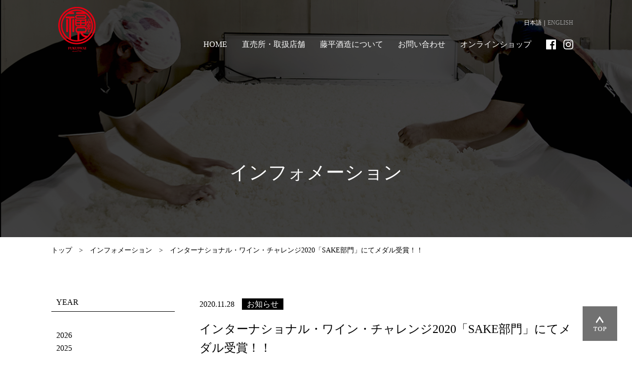

--- FILE ---
content_type: text/html; charset=UTF-8
request_url: https://fukuiwai.com/info/%E3%82%A4%E3%83%B3%E3%82%BF%E3%83%BC%E3%83%8A%E3%82%B7%E3%83%A7%E3%83%8A%E3%83%AB%E3%83%BB%E3%83%AF%E3%82%A4%E3%83%B3%E3%83%BB%E3%83%81%E3%83%A3%E3%83%AC%E3%83%B3%E3%82%B82020%E3%80%8Csake%E9%83%A8/
body_size: 8852
content:
<!DOCTYPE html>
<html lang="ja">
<head>
  <meta charset="utf-8">
  <meta http-equiv="X-UA-Compatible" content="IE=edge">
  <meta name="viewport" content="width=device-width, initial-scale=1, minimum-scale=1, maximum-scale=1, user-scalable=no">

  
  <link rel="shortcut icon" href="https://fukuiwai.com/wp-content/themes/tohei-syuzou/favicon.ico" >

  <meta property="og:title" content="藤平酒造合資会社" />
  <meta property="og:type" content=" website" />
  <meta property="og:description" content="" />
  <meta property="og:url" content="https://fukuiwai.com" />
  <meta property="og:image" content="https://fukuiwai.com/wp-content/themes/tohei-syuzou/og.png" />
  <meta property="og:site_name" content="藤平酒造合資会社" />
  <meta name="twitter:card" content="summary_large_image" />

  <link rel="stylesheet" href="https://fukuiwai.com/wp-content/themes/tohei-syuzou/css/site.min.css" >
  <link rel="stylesheet" href="https://fukuiwai.com/wp-content/themes/tohei-syuzou/css/site.ver2.css" >

    <link rel="alternate" href="https://fukuiwai.com/%e3%82%a4%e3%83%b3%e3%82%bf%e3%83%bc%e3%83%8a%e3%82%b7%e3%83%a7%e3%83%8a%e3%83%ab%e3%83%bb%e3%83%af%e3%82%a4%e3%83%b3%e3%83%bb%e3%83%81%e3%83%a3%e3%83%ac%e3%83%b3%e3%82%b82020%e3%80%8csake%e9%83%a8" hreflang="x-default" />
  <!-- <link rel="alternate" href="https://fukuiwai.com/en/%e3%82%a4%e3%83%b3%e3%82%bf%e3%83%bc%e3%83%8a%e3%82%b7%e3%83%a7%e3%83%8a%e3%83%ab%e3%83%bb%e3%83%af%e3%82%a4%e3%83%b3%e3%83%bb%e3%83%81%e3%83%a3%e3%83%ac%e3%83%b3%e3%82%b82020%e3%80%8csake%e9%83%a8" hreflang="en" /> -->

  
		<!-- All in One SEO 4.6.8.1 - aioseo.com -->
		<title>インターナショナル・ワイン・チャレンジ2020「SAKE部門」にてメダル受賞！！ | 千葉の地酒「福祝」 by 藤平酒造</title>
		<meta name="robots" content="max-image-preview:large" />
		<meta name="google-site-verification" content="oFWSRsyJxU4EHpJ9ZhH4ccMeoYwl6iX7xAaY2FrlGL8" />
		<link rel="canonical" href="https://fukuiwai.com/info/%e3%82%a4%e3%83%b3%e3%82%bf%e3%83%bc%e3%83%8a%e3%82%b7%e3%83%a7%e3%83%8a%e3%83%ab%e3%83%bb%e3%83%af%e3%82%a4%e3%83%b3%e3%83%bb%e3%83%81%e3%83%a3%e3%83%ac%e3%83%b3%e3%82%b82020%e3%80%8csake%e9%83%a8/" />
		<meta name="generator" content="All in One SEO (AIOSEO) 4.6.8.1" />
		<meta property="og:locale" content="ja_JP" />
		<meta property="og:site_name" content="千葉の地酒「福祝」| ただ素直に「うまい」と感じられる酒を目指して［藤平酒造］" />
		<meta property="og:type" content="article" />
		<meta property="og:title" content="インターナショナル・ワイン・チャレンジ2020「SAKE部門」にてメダル受賞！！ | 千葉の地酒「福祝」 by 藤平酒造" />
		<meta property="og:url" content="https://fukuiwai.com/info/%e3%82%a4%e3%83%b3%e3%82%bf%e3%83%bc%e3%83%8a%e3%82%b7%e3%83%a7%e3%83%8a%e3%83%ab%e3%83%bb%e3%83%af%e3%82%a4%e3%83%b3%e3%83%bb%e3%83%81%e3%83%a3%e3%83%ac%e3%83%b3%e3%82%b82020%e3%80%8csake%e9%83%a8/" />
		<meta property="og:image" content="https://fukuiwai.com/wp-content/uploads/2018/12/og.jpg" />
		<meta property="og:image:secure_url" content="https://fukuiwai.com/wp-content/uploads/2018/12/og.jpg" />
		<meta property="og:image:width" content="1200" />
		<meta property="og:image:height" content="630" />
		<meta property="article:published_time" content="2020-11-28T09:17:04+00:00" />
		<meta property="article:modified_time" content="2020-11-28T09:17:04+00:00" />
		<meta name="twitter:card" content="summary" />
		<meta name="twitter:title" content="インターナショナル・ワイン・チャレンジ2020「SAKE部門」にてメダル受賞！！ | 千葉の地酒「福祝」 by 藤平酒造" />
		<meta name="twitter:image" content="https://fukuiwai.com/wp-content/uploads/2018/12/og.jpg" />
		<script type="application/ld+json" class="aioseo-schema">
			{"@context":"https:\/\/schema.org","@graph":[{"@type":"Article","@id":"https:\/\/fukuiwai.com\/info\/%e3%82%a4%e3%83%b3%e3%82%bf%e3%83%bc%e3%83%8a%e3%82%b7%e3%83%a7%e3%83%8a%e3%83%ab%e3%83%bb%e3%83%af%e3%82%a4%e3%83%b3%e3%83%bb%e3%83%81%e3%83%a3%e3%83%ac%e3%83%b3%e3%82%b82020%e3%80%8csake%e9%83%a8\/#article","name":"\u30a4\u30f3\u30bf\u30fc\u30ca\u30b7\u30e7\u30ca\u30eb\u30fb\u30ef\u30a4\u30f3\u30fb\u30c1\u30e3\u30ec\u30f3\u30b82020\u300cSAKE\u90e8\u9580\u300d\u306b\u3066\u30e1\u30c0\u30eb\u53d7\u8cde\uff01\uff01 | \u5343\u8449\u306e\u5730\u9152\u300c\u798f\u795d\u300d by \u85e4\u5e73\u9152\u9020","headline":"\u30a4\u30f3\u30bf\u30fc\u30ca\u30b7\u30e7\u30ca\u30eb\u30fb\u30ef\u30a4\u30f3\u30fb\u30c1\u30e3\u30ec\u30f3\u30b82020\u300cSAKE\u90e8\u9580\u300d\u306b\u3066\u30e1\u30c0\u30eb\u53d7\u8cde\uff01\uff01","author":{"@id":"https:\/\/fukuiwai.com\/author\/author1\/#author"},"publisher":{"@id":"https:\/\/fukuiwai.com\/#organization"},"datePublished":"2020-11-28T18:17:04+09:00","dateModified":"2020-11-28T18:17:04+09:00","inLanguage":"ja","mainEntityOfPage":{"@id":"https:\/\/fukuiwai.com\/info\/%e3%82%a4%e3%83%b3%e3%82%bf%e3%83%bc%e3%83%8a%e3%82%b7%e3%83%a7%e3%83%8a%e3%83%ab%e3%83%bb%e3%83%af%e3%82%a4%e3%83%b3%e3%83%bb%e3%83%81%e3%83%a3%e3%83%ac%e3%83%b3%e3%82%b82020%e3%80%8csake%e9%83%a8\/#webpage"},"isPartOf":{"@id":"https:\/\/fukuiwai.com\/info\/%e3%82%a4%e3%83%b3%e3%82%bf%e3%83%bc%e3%83%8a%e3%82%b7%e3%83%a7%e3%83%8a%e3%83%ab%e3%83%bb%e3%83%af%e3%82%a4%e3%83%b3%e3%83%bb%e3%83%81%e3%83%a3%e3%83%ac%e3%83%b3%e3%82%b82020%e3%80%8csake%e9%83%a8\/#webpage"},"articleSection":"\u304a\u77e5\u3089\u305b"},{"@type":"BreadcrumbList","@id":"https:\/\/fukuiwai.com\/info\/%e3%82%a4%e3%83%b3%e3%82%bf%e3%83%bc%e3%83%8a%e3%82%b7%e3%83%a7%e3%83%8a%e3%83%ab%e3%83%bb%e3%83%af%e3%82%a4%e3%83%b3%e3%83%bb%e3%83%81%e3%83%a3%e3%83%ac%e3%83%b3%e3%82%b82020%e3%80%8csake%e9%83%a8\/#breadcrumblist","itemListElement":[{"@type":"ListItem","@id":"https:\/\/fukuiwai.com\/#listItem","position":1,"name":"\u5bb6","item":"https:\/\/fukuiwai.com\/","nextItem":"https:\/\/fukuiwai.com\/info\/#listItem"},{"@type":"ListItem","@id":"https:\/\/fukuiwai.com\/info\/#listItem","position":2,"name":"\u304a\u77e5\u3089\u305b","item":"https:\/\/fukuiwai.com\/info\/","nextItem":"https:\/\/fukuiwai.com\/info\/%e3%82%a4%e3%83%b3%e3%82%bf%e3%83%bc%e3%83%8a%e3%82%b7%e3%83%a7%e3%83%8a%e3%83%ab%e3%83%bb%e3%83%af%e3%82%a4%e3%83%b3%e3%83%bb%e3%83%81%e3%83%a3%e3%83%ac%e3%83%b3%e3%82%b82020%e3%80%8csake%e9%83%a8\/#listItem","previousItem":"https:\/\/fukuiwai.com\/#listItem"},{"@type":"ListItem","@id":"https:\/\/fukuiwai.com\/info\/%e3%82%a4%e3%83%b3%e3%82%bf%e3%83%bc%e3%83%8a%e3%82%b7%e3%83%a7%e3%83%8a%e3%83%ab%e3%83%bb%e3%83%af%e3%82%a4%e3%83%b3%e3%83%bb%e3%83%81%e3%83%a3%e3%83%ac%e3%83%b3%e3%82%b82020%e3%80%8csake%e9%83%a8\/#listItem","position":3,"name":"\u30a4\u30f3\u30bf\u30fc\u30ca\u30b7\u30e7\u30ca\u30eb\u30fb\u30ef\u30a4\u30f3\u30fb\u30c1\u30e3\u30ec\u30f3\u30b82020\u300cSAKE\u90e8\u9580\u300d\u306b\u3066\u30e1\u30c0\u30eb\u53d7\u8cde\uff01\uff01","previousItem":"https:\/\/fukuiwai.com\/info\/#listItem"}]},{"@type":"Organization","@id":"https:\/\/fukuiwai.com\/#organization","name":"\u5343\u8449\u306e\u5730\u9152\u300c\u798f\u795d\u300d by \u85e4\u5e73\u9152\u9020","description":"\u305f\u3060\u7d20\u76f4\u306b\u300c\u3046\u307e\u3044\u300d\u3068\u611f\u3058\u3089\u308c\u308b\u9152\u3092\u76ee\u6307\u3057\u3066\uff3b\u85e4\u5e73\u9152\u9020\uff3d","url":"https:\/\/fukuiwai.com\/"},{"@type":"Person","@id":"https:\/\/fukuiwai.com\/author\/author1\/#author","url":"https:\/\/fukuiwai.com\/author\/author1\/","name":"tohei","image":{"@type":"ImageObject","@id":"https:\/\/fukuiwai.com\/info\/%e3%82%a4%e3%83%b3%e3%82%bf%e3%83%bc%e3%83%8a%e3%82%b7%e3%83%a7%e3%83%8a%e3%83%ab%e3%83%bb%e3%83%af%e3%82%a4%e3%83%b3%e3%83%bb%e3%83%81%e3%83%a3%e3%83%ac%e3%83%b3%e3%82%b82020%e3%80%8csake%e9%83%a8\/#authorImage","url":"https:\/\/secure.gravatar.com\/avatar\/66a4f41c6e7e739cdbe27bd222b16fde?s=96&d=mm&r=g","width":96,"height":96,"caption":"tohei"}},{"@type":"WebPage","@id":"https:\/\/fukuiwai.com\/info\/%e3%82%a4%e3%83%b3%e3%82%bf%e3%83%bc%e3%83%8a%e3%82%b7%e3%83%a7%e3%83%8a%e3%83%ab%e3%83%bb%e3%83%af%e3%82%a4%e3%83%b3%e3%83%bb%e3%83%81%e3%83%a3%e3%83%ac%e3%83%b3%e3%82%b82020%e3%80%8csake%e9%83%a8\/#webpage","url":"https:\/\/fukuiwai.com\/info\/%e3%82%a4%e3%83%b3%e3%82%bf%e3%83%bc%e3%83%8a%e3%82%b7%e3%83%a7%e3%83%8a%e3%83%ab%e3%83%bb%e3%83%af%e3%82%a4%e3%83%b3%e3%83%bb%e3%83%81%e3%83%a3%e3%83%ac%e3%83%b3%e3%82%b82020%e3%80%8csake%e9%83%a8\/","name":"\u30a4\u30f3\u30bf\u30fc\u30ca\u30b7\u30e7\u30ca\u30eb\u30fb\u30ef\u30a4\u30f3\u30fb\u30c1\u30e3\u30ec\u30f3\u30b82020\u300cSAKE\u90e8\u9580\u300d\u306b\u3066\u30e1\u30c0\u30eb\u53d7\u8cde\uff01\uff01 | \u5343\u8449\u306e\u5730\u9152\u300c\u798f\u795d\u300d by \u85e4\u5e73\u9152\u9020","inLanguage":"ja","isPartOf":{"@id":"https:\/\/fukuiwai.com\/#website"},"breadcrumb":{"@id":"https:\/\/fukuiwai.com\/info\/%e3%82%a4%e3%83%b3%e3%82%bf%e3%83%bc%e3%83%8a%e3%82%b7%e3%83%a7%e3%83%8a%e3%83%ab%e3%83%bb%e3%83%af%e3%82%a4%e3%83%b3%e3%83%bb%e3%83%81%e3%83%a3%e3%83%ac%e3%83%b3%e3%82%b82020%e3%80%8csake%e9%83%a8\/#breadcrumblist"},"author":{"@id":"https:\/\/fukuiwai.com\/author\/author1\/#author"},"creator":{"@id":"https:\/\/fukuiwai.com\/author\/author1\/#author"},"datePublished":"2020-11-28T18:17:04+09:00","dateModified":"2020-11-28T18:17:04+09:00"},{"@type":"WebSite","@id":"https:\/\/fukuiwai.com\/#website","url":"https:\/\/fukuiwai.com\/","name":"\u5343\u8449\u306e\u5730\u9152\u300c\u798f\u795d\u300d by \u85e4\u5e73\u9152\u9020","description":"\u305f\u3060\u7d20\u76f4\u306b\u300c\u3046\u307e\u3044\u300d\u3068\u611f\u3058\u3089\u308c\u308b\u9152\u3092\u76ee\u6307\u3057\u3066\uff3b\u85e4\u5e73\u9152\u9020\uff3d","inLanguage":"ja","publisher":{"@id":"https:\/\/fukuiwai.com\/#organization"}}]}
		</script>
		<!-- All in One SEO -->

<link rel='dns-prefetch' href='//www.googletagmanager.com' />
<link rel="alternate" type="application/rss+xml" title="千葉の地酒「福祝」 by 藤平酒造 &raquo; インターナショナル・ワイン・チャレンジ2020「SAKE部門」にてメダル受賞！！ のコメントのフィード" href="https://fukuiwai.com/info/%e3%82%a4%e3%83%b3%e3%82%bf%e3%83%bc%e3%83%8a%e3%82%b7%e3%83%a7%e3%83%8a%e3%83%ab%e3%83%bb%e3%83%af%e3%82%a4%e3%83%b3%e3%83%bb%e3%83%81%e3%83%a3%e3%83%ac%e3%83%b3%e3%82%b82020%e3%80%8csake%e9%83%a8/feed/" />
<script type="text/javascript">
/* <![CDATA[ */
window._wpemojiSettings = {"baseUrl":"https:\/\/s.w.org\/images\/core\/emoji\/15.0.3\/72x72\/","ext":".png","svgUrl":"https:\/\/s.w.org\/images\/core\/emoji\/15.0.3\/svg\/","svgExt":".svg","source":{"concatemoji":"https:\/\/fukuiwai.com\/wp-includes\/js\/wp-emoji-release.min.js?ver=b0303bfb6376fb378dd14d25c5992cce"}};
/*! This file is auto-generated */
!function(i,n){var o,s,e;function c(e){try{var t={supportTests:e,timestamp:(new Date).valueOf()};sessionStorage.setItem(o,JSON.stringify(t))}catch(e){}}function p(e,t,n){e.clearRect(0,0,e.canvas.width,e.canvas.height),e.fillText(t,0,0);var t=new Uint32Array(e.getImageData(0,0,e.canvas.width,e.canvas.height).data),r=(e.clearRect(0,0,e.canvas.width,e.canvas.height),e.fillText(n,0,0),new Uint32Array(e.getImageData(0,0,e.canvas.width,e.canvas.height).data));return t.every(function(e,t){return e===r[t]})}function u(e,t,n){switch(t){case"flag":return n(e,"\ud83c\udff3\ufe0f\u200d\u26a7\ufe0f","\ud83c\udff3\ufe0f\u200b\u26a7\ufe0f")?!1:!n(e,"\ud83c\uddfa\ud83c\uddf3","\ud83c\uddfa\u200b\ud83c\uddf3")&&!n(e,"\ud83c\udff4\udb40\udc67\udb40\udc62\udb40\udc65\udb40\udc6e\udb40\udc67\udb40\udc7f","\ud83c\udff4\u200b\udb40\udc67\u200b\udb40\udc62\u200b\udb40\udc65\u200b\udb40\udc6e\u200b\udb40\udc67\u200b\udb40\udc7f");case"emoji":return!n(e,"\ud83d\udc26\u200d\u2b1b","\ud83d\udc26\u200b\u2b1b")}return!1}function f(e,t,n){var r="undefined"!=typeof WorkerGlobalScope&&self instanceof WorkerGlobalScope?new OffscreenCanvas(300,150):i.createElement("canvas"),a=r.getContext("2d",{willReadFrequently:!0}),o=(a.textBaseline="top",a.font="600 32px Arial",{});return e.forEach(function(e){o[e]=t(a,e,n)}),o}function t(e){var t=i.createElement("script");t.src=e,t.defer=!0,i.head.appendChild(t)}"undefined"!=typeof Promise&&(o="wpEmojiSettingsSupports",s=["flag","emoji"],n.supports={everything:!0,everythingExceptFlag:!0},e=new Promise(function(e){i.addEventListener("DOMContentLoaded",e,{once:!0})}),new Promise(function(t){var n=function(){try{var e=JSON.parse(sessionStorage.getItem(o));if("object"==typeof e&&"number"==typeof e.timestamp&&(new Date).valueOf()<e.timestamp+604800&&"object"==typeof e.supportTests)return e.supportTests}catch(e){}return null}();if(!n){if("undefined"!=typeof Worker&&"undefined"!=typeof OffscreenCanvas&&"undefined"!=typeof URL&&URL.createObjectURL&&"undefined"!=typeof Blob)try{var e="postMessage("+f.toString()+"("+[JSON.stringify(s),u.toString(),p.toString()].join(",")+"));",r=new Blob([e],{type:"text/javascript"}),a=new Worker(URL.createObjectURL(r),{name:"wpTestEmojiSupports"});return void(a.onmessage=function(e){c(n=e.data),a.terminate(),t(n)})}catch(e){}c(n=f(s,u,p))}t(n)}).then(function(e){for(var t in e)n.supports[t]=e[t],n.supports.everything=n.supports.everything&&n.supports[t],"flag"!==t&&(n.supports.everythingExceptFlag=n.supports.everythingExceptFlag&&n.supports[t]);n.supports.everythingExceptFlag=n.supports.everythingExceptFlag&&!n.supports.flag,n.DOMReady=!1,n.readyCallback=function(){n.DOMReady=!0}}).then(function(){return e}).then(function(){var e;n.supports.everything||(n.readyCallback(),(e=n.source||{}).concatemoji?t(e.concatemoji):e.wpemoji&&e.twemoji&&(t(e.twemoji),t(e.wpemoji)))}))}((window,document),window._wpemojiSettings);
/* ]]> */
</script>
<link rel='stylesheet' id='sbi_styles-css' href='https://fukuiwai.com/wp-content/plugins/instagram-feed/css/sbi-styles.min.css?ver=6.9.1' type='text/css' media='all' />
<style id='wp-emoji-styles-inline-css' type='text/css'>

	img.wp-smiley, img.emoji {
		display: inline !important;
		border: none !important;
		box-shadow: none !important;
		height: 1em !important;
		width: 1em !important;
		margin: 0 0.07em !important;
		vertical-align: -0.1em !important;
		background: none !important;
		padding: 0 !important;
	}
</style>
<link rel='stylesheet' id='wp-block-library-css' href='https://fukuiwai.com/wp-includes/css/dist/block-library/style.min.css?ver=b0303bfb6376fb378dd14d25c5992cce' type='text/css' media='all' />
<style id='classic-theme-styles-inline-css' type='text/css'>
/*! This file is auto-generated */
.wp-block-button__link{color:#fff;background-color:#32373c;border-radius:9999px;box-shadow:none;text-decoration:none;padding:calc(.667em + 2px) calc(1.333em + 2px);font-size:1.125em}.wp-block-file__button{background:#32373c;color:#fff;text-decoration:none}
</style>
<style id='global-styles-inline-css' type='text/css'>
:root{--wp--preset--aspect-ratio--square: 1;--wp--preset--aspect-ratio--4-3: 4/3;--wp--preset--aspect-ratio--3-4: 3/4;--wp--preset--aspect-ratio--3-2: 3/2;--wp--preset--aspect-ratio--2-3: 2/3;--wp--preset--aspect-ratio--16-9: 16/9;--wp--preset--aspect-ratio--9-16: 9/16;--wp--preset--color--black: #000000;--wp--preset--color--cyan-bluish-gray: #abb8c3;--wp--preset--color--white: #ffffff;--wp--preset--color--pale-pink: #f78da7;--wp--preset--color--vivid-red: #cf2e2e;--wp--preset--color--luminous-vivid-orange: #ff6900;--wp--preset--color--luminous-vivid-amber: #fcb900;--wp--preset--color--light-green-cyan: #7bdcb5;--wp--preset--color--vivid-green-cyan: #00d084;--wp--preset--color--pale-cyan-blue: #8ed1fc;--wp--preset--color--vivid-cyan-blue: #0693e3;--wp--preset--color--vivid-purple: #9b51e0;--wp--preset--gradient--vivid-cyan-blue-to-vivid-purple: linear-gradient(135deg,rgba(6,147,227,1) 0%,rgb(155,81,224) 100%);--wp--preset--gradient--light-green-cyan-to-vivid-green-cyan: linear-gradient(135deg,rgb(122,220,180) 0%,rgb(0,208,130) 100%);--wp--preset--gradient--luminous-vivid-amber-to-luminous-vivid-orange: linear-gradient(135deg,rgba(252,185,0,1) 0%,rgba(255,105,0,1) 100%);--wp--preset--gradient--luminous-vivid-orange-to-vivid-red: linear-gradient(135deg,rgba(255,105,0,1) 0%,rgb(207,46,46) 100%);--wp--preset--gradient--very-light-gray-to-cyan-bluish-gray: linear-gradient(135deg,rgb(238,238,238) 0%,rgb(169,184,195) 100%);--wp--preset--gradient--cool-to-warm-spectrum: linear-gradient(135deg,rgb(74,234,220) 0%,rgb(151,120,209) 20%,rgb(207,42,186) 40%,rgb(238,44,130) 60%,rgb(251,105,98) 80%,rgb(254,248,76) 100%);--wp--preset--gradient--blush-light-purple: linear-gradient(135deg,rgb(255,206,236) 0%,rgb(152,150,240) 100%);--wp--preset--gradient--blush-bordeaux: linear-gradient(135deg,rgb(254,205,165) 0%,rgb(254,45,45) 50%,rgb(107,0,62) 100%);--wp--preset--gradient--luminous-dusk: linear-gradient(135deg,rgb(255,203,112) 0%,rgb(199,81,192) 50%,rgb(65,88,208) 100%);--wp--preset--gradient--pale-ocean: linear-gradient(135deg,rgb(255,245,203) 0%,rgb(182,227,212) 50%,rgb(51,167,181) 100%);--wp--preset--gradient--electric-grass: linear-gradient(135deg,rgb(202,248,128) 0%,rgb(113,206,126) 100%);--wp--preset--gradient--midnight: linear-gradient(135deg,rgb(2,3,129) 0%,rgb(40,116,252) 100%);--wp--preset--font-size--small: 13px;--wp--preset--font-size--medium: 20px;--wp--preset--font-size--large: 36px;--wp--preset--font-size--x-large: 42px;--wp--preset--spacing--20: 0.44rem;--wp--preset--spacing--30: 0.67rem;--wp--preset--spacing--40: 1rem;--wp--preset--spacing--50: 1.5rem;--wp--preset--spacing--60: 2.25rem;--wp--preset--spacing--70: 3.38rem;--wp--preset--spacing--80: 5.06rem;--wp--preset--shadow--natural: 6px 6px 9px rgba(0, 0, 0, 0.2);--wp--preset--shadow--deep: 12px 12px 50px rgba(0, 0, 0, 0.4);--wp--preset--shadow--sharp: 6px 6px 0px rgba(0, 0, 0, 0.2);--wp--preset--shadow--outlined: 6px 6px 0px -3px rgba(255, 255, 255, 1), 6px 6px rgba(0, 0, 0, 1);--wp--preset--shadow--crisp: 6px 6px 0px rgba(0, 0, 0, 1);}:where(.is-layout-flex){gap: 0.5em;}:where(.is-layout-grid){gap: 0.5em;}body .is-layout-flex{display: flex;}.is-layout-flex{flex-wrap: wrap;align-items: center;}.is-layout-flex > :is(*, div){margin: 0;}body .is-layout-grid{display: grid;}.is-layout-grid > :is(*, div){margin: 0;}:where(.wp-block-columns.is-layout-flex){gap: 2em;}:where(.wp-block-columns.is-layout-grid){gap: 2em;}:where(.wp-block-post-template.is-layout-flex){gap: 1.25em;}:where(.wp-block-post-template.is-layout-grid){gap: 1.25em;}.has-black-color{color: var(--wp--preset--color--black) !important;}.has-cyan-bluish-gray-color{color: var(--wp--preset--color--cyan-bluish-gray) !important;}.has-white-color{color: var(--wp--preset--color--white) !important;}.has-pale-pink-color{color: var(--wp--preset--color--pale-pink) !important;}.has-vivid-red-color{color: var(--wp--preset--color--vivid-red) !important;}.has-luminous-vivid-orange-color{color: var(--wp--preset--color--luminous-vivid-orange) !important;}.has-luminous-vivid-amber-color{color: var(--wp--preset--color--luminous-vivid-amber) !important;}.has-light-green-cyan-color{color: var(--wp--preset--color--light-green-cyan) !important;}.has-vivid-green-cyan-color{color: var(--wp--preset--color--vivid-green-cyan) !important;}.has-pale-cyan-blue-color{color: var(--wp--preset--color--pale-cyan-blue) !important;}.has-vivid-cyan-blue-color{color: var(--wp--preset--color--vivid-cyan-blue) !important;}.has-vivid-purple-color{color: var(--wp--preset--color--vivid-purple) !important;}.has-black-background-color{background-color: var(--wp--preset--color--black) !important;}.has-cyan-bluish-gray-background-color{background-color: var(--wp--preset--color--cyan-bluish-gray) !important;}.has-white-background-color{background-color: var(--wp--preset--color--white) !important;}.has-pale-pink-background-color{background-color: var(--wp--preset--color--pale-pink) !important;}.has-vivid-red-background-color{background-color: var(--wp--preset--color--vivid-red) !important;}.has-luminous-vivid-orange-background-color{background-color: var(--wp--preset--color--luminous-vivid-orange) !important;}.has-luminous-vivid-amber-background-color{background-color: var(--wp--preset--color--luminous-vivid-amber) !important;}.has-light-green-cyan-background-color{background-color: var(--wp--preset--color--light-green-cyan) !important;}.has-vivid-green-cyan-background-color{background-color: var(--wp--preset--color--vivid-green-cyan) !important;}.has-pale-cyan-blue-background-color{background-color: var(--wp--preset--color--pale-cyan-blue) !important;}.has-vivid-cyan-blue-background-color{background-color: var(--wp--preset--color--vivid-cyan-blue) !important;}.has-vivid-purple-background-color{background-color: var(--wp--preset--color--vivid-purple) !important;}.has-black-border-color{border-color: var(--wp--preset--color--black) !important;}.has-cyan-bluish-gray-border-color{border-color: var(--wp--preset--color--cyan-bluish-gray) !important;}.has-white-border-color{border-color: var(--wp--preset--color--white) !important;}.has-pale-pink-border-color{border-color: var(--wp--preset--color--pale-pink) !important;}.has-vivid-red-border-color{border-color: var(--wp--preset--color--vivid-red) !important;}.has-luminous-vivid-orange-border-color{border-color: var(--wp--preset--color--luminous-vivid-orange) !important;}.has-luminous-vivid-amber-border-color{border-color: var(--wp--preset--color--luminous-vivid-amber) !important;}.has-light-green-cyan-border-color{border-color: var(--wp--preset--color--light-green-cyan) !important;}.has-vivid-green-cyan-border-color{border-color: var(--wp--preset--color--vivid-green-cyan) !important;}.has-pale-cyan-blue-border-color{border-color: var(--wp--preset--color--pale-cyan-blue) !important;}.has-vivid-cyan-blue-border-color{border-color: var(--wp--preset--color--vivid-cyan-blue) !important;}.has-vivid-purple-border-color{border-color: var(--wp--preset--color--vivid-purple) !important;}.has-vivid-cyan-blue-to-vivid-purple-gradient-background{background: var(--wp--preset--gradient--vivid-cyan-blue-to-vivid-purple) !important;}.has-light-green-cyan-to-vivid-green-cyan-gradient-background{background: var(--wp--preset--gradient--light-green-cyan-to-vivid-green-cyan) !important;}.has-luminous-vivid-amber-to-luminous-vivid-orange-gradient-background{background: var(--wp--preset--gradient--luminous-vivid-amber-to-luminous-vivid-orange) !important;}.has-luminous-vivid-orange-to-vivid-red-gradient-background{background: var(--wp--preset--gradient--luminous-vivid-orange-to-vivid-red) !important;}.has-very-light-gray-to-cyan-bluish-gray-gradient-background{background: var(--wp--preset--gradient--very-light-gray-to-cyan-bluish-gray) !important;}.has-cool-to-warm-spectrum-gradient-background{background: var(--wp--preset--gradient--cool-to-warm-spectrum) !important;}.has-blush-light-purple-gradient-background{background: var(--wp--preset--gradient--blush-light-purple) !important;}.has-blush-bordeaux-gradient-background{background: var(--wp--preset--gradient--blush-bordeaux) !important;}.has-luminous-dusk-gradient-background{background: var(--wp--preset--gradient--luminous-dusk) !important;}.has-pale-ocean-gradient-background{background: var(--wp--preset--gradient--pale-ocean) !important;}.has-electric-grass-gradient-background{background: var(--wp--preset--gradient--electric-grass) !important;}.has-midnight-gradient-background{background: var(--wp--preset--gradient--midnight) !important;}.has-small-font-size{font-size: var(--wp--preset--font-size--small) !important;}.has-medium-font-size{font-size: var(--wp--preset--font-size--medium) !important;}.has-large-font-size{font-size: var(--wp--preset--font-size--large) !important;}.has-x-large-font-size{font-size: var(--wp--preset--font-size--x-large) !important;}
:where(.wp-block-post-template.is-layout-flex){gap: 1.25em;}:where(.wp-block-post-template.is-layout-grid){gap: 1.25em;}
:where(.wp-block-columns.is-layout-flex){gap: 2em;}:where(.wp-block-columns.is-layout-grid){gap: 2em;}
:root :where(.wp-block-pullquote){font-size: 1.5em;line-height: 1.6;}
</style>
<link rel='stylesheet' id='luminous-basic-css-css' href='https://fukuiwai.com/wp-content/themes/tohei-syuzou/css/luminous-basic.css?ver=1.0' type='text/css' media='all' />
<link rel='stylesheet' id='usces_default_css-css' href='https://fukuiwai.com/wp-content/plugins/usc-e-shop/css/usces_default.css?ver=2.11.26.2512161' type='text/css' media='all' />
<link rel='stylesheet' id='dashicons-css' href='https://fukuiwai.com/wp-includes/css/dashicons.min.css?ver=b0303bfb6376fb378dd14d25c5992cce' type='text/css' media='all' />
<script type="text/javascript" src="https://fukuiwai.com/wp-includes/js/jquery/jquery.min.js?ver=3.7.1" id="jquery-core-js"></script>
<script type="text/javascript" src="https://fukuiwai.com/wp-includes/js/jquery/jquery-migrate.min.js?ver=3.4.1" id="jquery-migrate-js"></script>

<!-- Site Kit によって追加された Google タグ（gtag.js）スニペット -->
<!-- Google アナリティクス スニペット (Site Kit が追加) -->
<script type="text/javascript" src="https://www.googletagmanager.com/gtag/js?id=GT-WPDLFX8" id="google_gtagjs-js" async></script>
<script type="text/javascript" id="google_gtagjs-js-after">
/* <![CDATA[ */
window.dataLayer = window.dataLayer || [];function gtag(){dataLayer.push(arguments);}
gtag("set","linker",{"domains":["fukuiwai.com"]});
gtag("js", new Date());
gtag("set", "developer_id.dZTNiMT", true);
gtag("config", "GT-WPDLFX8");
/* ]]> */
</script>
<link rel="https://api.w.org/" href="https://fukuiwai.com/wp-json/" /><link rel="alternate" title="JSON" type="application/json" href="https://fukuiwai.com/wp-json/wp/v2/posts/568" /><link rel="alternate" title="oEmbed (JSON)" type="application/json+oembed" href="https://fukuiwai.com/wp-json/oembed/1.0/embed?url=https%3A%2F%2Ffukuiwai.com%2Finfo%2F%25e3%2582%25a4%25e3%2583%25b3%25e3%2582%25bf%25e3%2583%25bc%25e3%2583%258a%25e3%2582%25b7%25e3%2583%25a7%25e3%2583%258a%25e3%2583%25ab%25e3%2583%25bb%25e3%2583%25af%25e3%2582%25a4%25e3%2583%25b3%25e3%2583%25bb%25e3%2583%2581%25e3%2583%25a3%25e3%2583%25ac%25e3%2583%25b3%25e3%2582%25b82020%25e3%2580%258csake%25e9%2583%25a8%2F" />
<link rel="alternate" title="oEmbed (XML)" type="text/xml+oembed" href="https://fukuiwai.com/wp-json/oembed/1.0/embed?url=https%3A%2F%2Ffukuiwai.com%2Finfo%2F%25e3%2582%25a4%25e3%2583%25b3%25e3%2582%25bf%25e3%2583%25bc%25e3%2583%258a%25e3%2582%25b7%25e3%2583%25a7%25e3%2583%258a%25e3%2583%25ab%25e3%2583%25bb%25e3%2583%25af%25e3%2582%25a4%25e3%2583%25b3%25e3%2583%25bb%25e3%2583%2581%25e3%2583%25a3%25e3%2583%25ac%25e3%2583%25b3%25e3%2582%25b82020%25e3%2580%258csake%25e9%2583%25a8%2F&#038;format=xml" />
<meta name="generator" content="Site Kit by Google 1.170.0" /><style type="text/css">.broken_link, a.broken_link {
	text-decoration: line-through;
}</style>
<!-- Google タグ マネージャー スニペット (Site Kit が追加) -->
<script type="text/javascript">
/* <![CDATA[ */

			( function( w, d, s, l, i ) {
				w[l] = w[l] || [];
				w[l].push( {'gtm.start': new Date().getTime(), event: 'gtm.js'} );
				var f = d.getElementsByTagName( s )[0],
					j = d.createElement( s ), dl = l != 'dataLayer' ? '&l=' + l : '';
				j.async = true;
				j.src = 'https://www.googletagmanager.com/gtm.js?id=' + i + dl;
				f.parentNode.insertBefore( j, f );
			} )( window, document, 'script', 'dataLayer', 'GTM-TQCWCG4' );
			
/* ]]> */
</script>

<!-- (ここまで) Google タグ マネージャー スニペット (Site Kit が追加) -->
</head>
<body data-rsssl=1>

<div class="l-wrap">

<header class="l-header">
  <h1 class="header-logo"><a href="https://fukuiwai.com">藤平酒造合資会社</a></h1>
  <p class="header-nav-trigger"><a href="" class="js-navTrigger">MENU</a></p>
  <div class="header-sp-nav">
    <nav class="header-nav">
      <ul>
        <li><a href="https://fukuiwai.com/">HOME</a></li>
        <li><a href="https://fukuiwai.com/shop/">直売所・取扱店舗</a></li>
        <li><a href="https://fukuiwai.com/about/">藤平酒造について</a></li>
        <li><a href="https://fukuiwai.com/contact/">お問い合わせ</a></li>
        <li><a href="https://fukuiwai.com/item" target="_blank">オンラインショップ</a></li>
        <li><a href="https://www.facebook.com/%E8%97%A4%E5%B9%B3%E9%85%92%E9%80%A0%E5%90%88%E8%B3%87%E4%BC%9A%E7%A4%BE-280412415324502/?epa=SEARCH_BOX" target="_blank" class="icon-facebook">Facebook</a></li>
        <li><a href="https://www.instagram.com/toheisake/" target="_blank" class="icon-instagram">Instagram</a></li>
      </ul>
    </nav>
    <div class="header-lang">
      <a href="https://fukuiwai.com" class="is-current">日本語</a>
      <a href="https://fukuiwai.com/en/">ENGLISH</a>
    </div>
  </div>
</header><main class="l-main">

  <section class="information-hero">
    <h1>インフォメーション</h1>
  </section>

  <div class="breadcrumb">
    <ul>
      <li><a href="/">トップ</a></li>
      <li><a href="/information/">インフォメーション</a></li>
      <li>インターナショナル・ワイン・チャレンジ2020「SAKE部門」にてメダル受賞！！</li>
    </ul>
  </div>

  <section class="information-detail">
    <div class="information-list-archive">
      <h2>YEAR</h2>
      <ul>
        	<li><a href='https://fukuiwai.com/2026/'>2026</a></li>
	<li><a href='https://fukuiwai.com/2025/'>2025</a></li>
	<li><a href='https://fukuiwai.com/2024/'>2024</a></li>
	<li><a href='https://fukuiwai.com/2023/'>2023</a></li>
	<li><a href='https://fukuiwai.com/2022/'>2022</a></li>
	<li><a href='https://fukuiwai.com/2021/'>2021</a></li>
	<li><a href='https://fukuiwai.com/2020/'>2020</a></li>
	<li><a href='https://fukuiwai.com/2019/'>2019</a></li>
	<li><a href='https://fukuiwai.com/2018/'>2018</a></li>
      </ul>
    </div>
    <div class="information-article">
      <article>
        <div class="information-meta">
          <p class="information-date">2020.11.28</p>
          <p class="infornation-category">お知らせ</p>
        </div>
        <h1>インターナショナル・ワイン・チャレンジ2020「SAKE部門」にてメダル受賞！！</h1>
        <div class="article-body">
          <p>IWC インターナショナル・ワイン・チャレンジにて、福祝がメダルを受賞しました！！</p>
<p>&lt;silver&gt;</p>
<p>・福祝　山田錦70辛口純米</p>
<p>・福祝　高温山廃純米吟醸 酒こまち50</p>
<p>&lt;bronze&gt;</p>
<p>・福祝　山田錦50純米吟醸</p>
        </div>
      </article>
      <div class="information-pager">
        <div>
<a href="https://fukuiwai.com/products/%e3%80%8e%e7%a6%8f%e7%a5%9d-%e5%82%99%e5%89%8d%e6%9c%9d%e6%97%a550%e7%b4%94%e7%b1%b3%e5%a4%a7%e5%90%9f%e9%86%b8%e3%80%8f%e5%a5%bd%e8%a9%95%e7%99%ba%e5%a3%b2%e4%b8%ad%ef%bc%81%ef%bc%81/">< 前へ</a>        </div>
        <a href="/information/">一覧へ</a>
        <div>
<a href="https://fukuiwai.com/products/%ef%bc%9cr2by%e6%96%b0%e9%85%92%ef%bc%9e%e3%80%8e%e7%a6%8f%e7%a5%9d-%e5%88%9d%e6%90%be%e3%82%8a%e5%bd%97%e6%98%9f-%e7%84%a1%e6%bf%be%e9%81%8e%e7%94%9f%e5%8e%9f%e9%85%92%e3%80%8f%e5%a5%bd%e8%a9%95/">次へ ></a>        </div>
      </div>
    </div>
  </section>


</main>
  <footer class="l-footer">
    <div class="footer-inner">
      <h1 class="footer-logo"><a href="https://fukuiwai.com">藤平酒造合資会社</a></h1>
      <div class="footer-sp-inner">
        <p class="footer-name"> </p>
		  <p class="footer-address">
          〒292-0421<br />
          千葉県君津市久留里市場147<br />
          TEL：[直売所] 0439-27-2043 / [蔵] 0439-27-2007
        </p>
      </div>
      <p class="btn_border">
        <a href="https://fukuiwai.com/contact/">お問い合わせフォーム</a><br><a href="https://fukuiwai.com/item" target="_blank">オンラインショップ</a>
     </p>
      <p class="footer-copy">© TOHEI All right reserves.</p>
    </div>
  </footer>

</div><!--/.l-wrap-->

<div class="pagetop js-pageTop"><a href="#"><span>PAGETOP</span></a></div>

<script src="https://ajax.googleapis.com/ajax/libs/jquery/2.1.3/jquery.min.js"></script>
<script src="/wp-content/themes/tohei-syuzou/js/script.min.js"></script>
	<script type='text/javascript'>
		uscesL10n = {
			
			'ajaxurl': "https://fukuiwai.com/wp-admin/admin-ajax.php",
			'loaderurl': "https://fukuiwai.com/wp-content/plugins/usc-e-shop/images/loading.gif",
			'post_id': "568",
			'cart_number': "933",
			'is_cart_row': false,
			'opt_esse': new Array(  ),
			'opt_means': new Array(  ),
			'mes_opts': new Array(  ),
			'key_opts': new Array(  ),
			'previous_url': "https://fukuiwai.com",
			'itemRestriction': "",
			'itemOrderAcceptable': "0",
			'uscespage': "",
			'uscesid': "MDM0Mzc3NmNhOTNiMjYzNTJmODU4MWI2NDgxN2IwMDdiMzE1NjE4OThhMmEyNThmX2FjdGluZ18wX0E%3D",
			'wc_nonce': "b91bdf0e4f"
		}
	</script>
	<script type='text/javascript' src='https://fukuiwai.com/wp-content/plugins/usc-e-shop/js/usces_cart.js'></script>
			<!-- Welcart version : v2.11.26.2512161 -->
<!-- User Heat Tag -->
<script type="text/javascript">
(function(add, cla){window['UserHeatTag']=cla;window[cla]=window[cla]||function(){(window[cla].q=window[cla].q||[]).push(arguments)},window[cla].l=1*new Date();var ul=document.createElement('script');var tag = document.getElementsByTagName('script')[0];ul.async=1;ul.src=add;tag.parentNode.insertBefore(ul,tag);})('//uh.nakanohito.jp/uhj2/uh.js', '_uhtracker');_uhtracker({id:'uh3QaYaG7r'});
</script>
<!-- End User Heat Tag --><!-- Instagram Feed JS -->
<script type="text/javascript">
var sbiajaxurl = "https://fukuiwai.com/wp-admin/admin-ajax.php";
</script>
		<!-- Google タグ マネージャー (noscript) スニペット (Site Kit が追加) -->
		<noscript>
			<iframe src="https://www.googletagmanager.com/ns.html?id=GTM-TQCWCG4" height="0" width="0" style="display:none;visibility:hidden"></iframe>
		</noscript>
		<!-- (ここまで) Google タグ マネージャー (noscript) スニペット (Site Kit が追加) -->
		<script type="text/javascript" src="https://fukuiwai.com/wp-content/themes/tohei-syuzou/js/luminous.min.js?ver=1.0" id="luminous-js"></script>
<script type="text/javascript" src="https://fukuiwai.com/wp-content/themes/tohei-syuzou/js/wb-luminous.js?ver=1.0" id="wc-basic_luminous-js"></script>
</body>
</html>

--- FILE ---
content_type: text/css
request_url: https://fukuiwai.com/wp-content/themes/tohei-syuzou/css/site.min.css
body_size: 41802
content:
@charset "utf-8";a,button{outline:0;margin:0;padding:0}a,a:hover{text-decoration:none}.slick-dots,ol,ul{list-style:none}.slick-slider,a{-webkit-tap-highlight-color:transparent}.slick-loading .slick-slide,.slick-loading .slick-track{visibility:hidden}@keyframes animation{100%{opacity:1;-ms-filter:"progid:DXImageTransform.Microsoft.Alpha(Opacity=100)"}}@keyframes animation2{100%{opacity:1;-ms-filter:"progid:DXImageTransform.Microsoft.Alpha(Opacity=100)";top:0}}@keyframes animation3{0%{transform:scale(1)}100%{transform:scale(1.1)}}abbr,address,article,aside,audio,b,blockquote,body,canvas,caption,cite,code,dd,del,details,dfn,div,dl,dt,em,fieldset,figcaption,figure,footer,form,h1,h2,h3,h4,h5,h6,header,hgroup,html,i,iframe,img,ins,kbd,label,legend,li,mark,menu,nav,object,ol,p,pre,q,samp,section,small,span,strong,sub,summary,sup,table,tbody,td,tfoot,th,thead,time,tr,ul,var,video{margin:0;padding:0;border:0;outline:0;font-size:100%;vertical-align:baseline;background:0 0;font-weight:400}article,aside,details,figcaption,figure,footer,header,hgroup,menu,nav,section{display:block}a{font-size:100%;vertical-align:baseline;background:0 0;color:inherit;transition:all .2s ease}.breadcrumb a,body{color:#000}table{border-collapse:collapse;border-spacing:0}input,select{vertical-align:middle}button,input[type=submit],input[type=reset],select{cursor:pointer;-webkit-appearance:none;outline:0}img{outline:0;vertical-align:bottom}.footer-logo,.header-logo,.icon-facebook,.icon-instagram,.pagetop a,.top-hero-scroll{vertical-align:middle;white-space:nowrap;text-indent:100%;overflow:hidden}button{border:none}address{font-style:normal}body,html{width:100%;height:100%}html{font-size:62.5%}body{line-height:1;position:relative;font-family:"游明朝",YuMincho,"ヒラギノ明朝 ProN W3","Hiragino Mincho ProN","HG明朝E","ＭＳ Ｐ明朝",serif;-webkit-text-size-adjust:100%;word-wrap:break-word;font-size:14px}.slick-dots li button:before,.slick-next:before,.slick-prev:before{font-family:slick;-webkit-font-smoothing:antialiased;-moz-osx-font-smoothing:grayscale}body.is-fixed{position:fixed}*{box-sizing:border-box}a:hover{opacity:.7;-ms-filter:"progid:DXImageTransform.Microsoft.Alpha(Opacity=70)"}.btn input,.btn_border input,.top-hero-inner h1 span{opacity:0;-ms-filter:"progid:DXImageTransform.Microsoft.Alpha(Opacity=0)"}small{font-size:11px;font-size:1.1rem}.breadcrumb{width:100%;max-width:1072px;margin:0 auto 70px;font-size:14px;padding:20px 0}.breadcrumb ul{display:-ms-flexbox;display:flex}.breadcrumb ul li:after{content:"　>　";display:inline-block}.breadcrumb ul li:last-child:after{display:none}.header-nav ul li a,.l-footer{color:#fff}@media screen and (max-width:767px){.breadcrumb{max-width:100%;padding:10px 15px;margin-bottom:35px}}.btn,.btn_border{position:relative}.btn a,.btn span,.btn_border a,.btn_border span{position:relative;display:inline-block;color:#fff;width:280px;height:54px;line-height:52px;font-size:18px;background:#000;text-align:center;padding-right:10px}.btn a:after,.btn span:after,.btn_border a:after,.btn_border span:after{content:"";position:absolute;right:20px;top:0;width:9px;height:100%;background:url(../img/arrow.png) center no-repeat;background-size:9px 12px}.btn input,.btn_border input{position:absolute;top:0;left:0;width:100%;height:100%}.top-about .btn,.top-about .btn_border{margin-top:50px}.top-information .btn,.top-information .btn_border{margin-top:40px;text-align:center}.l-footer .btn,.l-footer .btn_border{position:absolute;right:0;top:0}.l-footer .btn a,.l-footer .btn_border a{font-size:16px;width:220px;height:48px;line-height:46px}.btn_border a{border:1px solid #fff}.l-footer{background:#000;padding:25px 0 60px}@media screen and (max-width:767px){.btn a,.btn span,.btn_border a,.btn_border span,.l-footer .btn a,.l-footer .btn_border a{font-size:12px;width:180px;height:38px;line-height:36px}.top-about .btn,.top-about .btn_border{margin-top:40px}.l-footer .btn,.l-footer .btn_border{position:relative;text-align:center;margin:25px 0 35px}.l-footer{padding:25px 0}}.footer-logo{display:inline-block;font-size:0;width:67px;height:80px}.footer-logo a{display:block;width:67px;height:80px;background-image:url(../img/logo.png);background-repeat:no-repeat;background-position:center;background-size:auto 100%}@media screen and (max-width:767px){.footer-logo,.footer-logo a{width:34px;height:40px}.footer-logo{position:absolute;left:15px;top:0}}.footer-inner{width:100%;max-width:1072px;margin:0 auto;position:relative;display:-ms-flexbox;display:flex}@media screen and (max-width:767px){.footer-inner{max-width:100%;display:block;padding:0}}.footer-sp-inner{display:-ms-flexbox;display:flex}@media screen and (max-width:767px){.footer-sp-inner{display:block;margin:0 0 0 60px}}.footer-name{font-size:22px;margin:10px 30px 0}@media screen and (max-width:767px){.footer-name{margin:0 0 10px;font-size:16px}}.footer-address{font-size:16px;line-height:1.37;margin:10px 0 0}@media screen and (max-width:767px){.footer-address{font-size:12px}}.footer-copy{position:absolute;bottom:-20px;right:0;font-size:14px;text-align:right}.l-header{width:100%;max-width:1072px;margin:0 auto;position:relative;height:120px;z-index:1}@media screen and (max-width:767px){.footer-copy{position:relative;text-align:center;border-top:1px solid #fff;font-size:9px;padding:15px 0}.l-header{padding:0 15px;max-width:100%;background:#fff;height:60px;border-top:4px solid #000}}.header-logo{display:inline-block;font-size:0;position:absolute;left:14px;top:0;width:76px;height:100%}.header-logo a{display:block;width:76px;height:100%;background-image:url(../img/logo.png);background-repeat:no-repeat;background-position:center;background-size:100% auto}@media screen and (max-width:767px){.header-logo a{width:38px}.header-sp-nav{display:none;position:absolute;background:rgba(0,0,0,.8);width:100%;left:0;top:56px;z-index:9999;padding:30px 15px}}.pagetop a,.top-hero-scroll{background-repeat:no-repeat}.header-nav{font-size:16px;position:absolute;left:0;width:100%;bottom:15px}.header-nav ul{display:-ms-flexbox;display:flex;-ms-flex-pack:center;justify-content:center;-ms-flex-align:end;align-items:flex-end}.header-nav ul li{margin:0 25px;padding:0 0 5px}.header-nav ul li.is-current{border-bottom:2px solid #fff}@media screen and (max-width:767px){.header-nav{position:relative;top:0;left:0;transform:none}.header-nav ul{display:block}.header-nav ul li{padding:0;margin:0 0 25px;font-size:15px}.header-nav ul li.is-current{border:none}}.header-lang{position:absolute;left:50%;top:40px;transform:translateX(-50%);display:-ms-flexbox;display:flex;-ms-flex-pack:end;justify-content:flex-end;width:630px}.lang-en .header-lang{width:530px}.header-lang a{color:#999;font-size:12px}.header-lang a:after{content:" ｜ ";display:inline-block;color:#fff}.header-lang a:last-child:after{display:none}.header-lang a.is-current{color:#fff}.header-nav-trigger{display:none}@media screen and (max-width:767px){.header-lang{position:relative;-ms-flex-pack:initial;justify-content:initial;transform:none;top:0;left:0;width:100%}.header-nav-trigger{display:block;position:absolute;right:15px;top:50%;transform:translate3d(-50%,-50%,0)}.header-nav-trigger a{font-size:0;overflow:hidden;vertical-align:middle;white-space:nowrap;text-indent:100%;display:block;width:30px;height:32px;background-image:url(../img/menu-open.png);background-repeat:no-repeat;background-position:center;background-size:auto 100%}.is-open .header-nav-trigger a{background-image:url(../img/menu-close.png)}}.icon-facebook{display:inline-block;font-size:0;width:20px;height:20px;background-image:url(../img/icon-facebook.png);background-size:20px 20px}.icon-instagram{display:inline-block;font-size:0;width:20px;height:20px;margin-left:-15px;background-image:url(../img/icon-instagram.png);background-size:20px 20px}@media screen and (max-width:767px){.icon-instagram{margin-left:0}}.about-hero,.contact-hero,.information-hero,.shop-hero,.top-hero{margin-top:-120px;padding-top:120px;box-sizing:content-box}.top-hero{position:relative;z-index:0;width:100%;height:calc(100vh - 120px);overflow:hidden}.top-hero video{position:absolute;top:0;left:0;z-index:0;min-height:100%;min-height:100vh;min-width:100%}@media screen and (max-width:767px){.about-hero,.contact-hero,.information-hero,.shop-hero,.top-hero{padding-top:0;margin-top:0}.top-hero{background-image:url(../img/top-hero_sp.png);background-repeat:no-repeat;background-position:center;background-size:cover}.top-hero video{display:none}}.top-hero-inner{position:absolute;top:50%;left:50%;transform:translate3d(-50%,-50%,0);width:100%;max-width:1072px;margin:0 auto;z-index:1;color:#fff}.top-hero-inner h1{position:relative;font-size:48px;margin-bottom:30px}.top-hero-inner h1 p{display:none}.top-hero-inner h1 span{display:inline-block;transform:translateY(20px);transition:all .5s ease}.top-hero-inner h1 span.is-show{transform:translateY(0);opacity:1;-ms-filter:"progid:DXImageTransform.Microsoft.Alpha(Opacity=100)"}.top-hero-inner>p{font-size:18px;line-height:1.6;text-align:left}.top-hero-inner>p span{display:block;opacity:0;-ms-filter:"progid:DXImageTransform.Microsoft.Alpha(Opacity=0)";transition:all .8s ease;transform:translate3d(20px,0,0)}.slick-next:focus:before,.slick-next:hover:before,.slick-prev:focus:before,.slick-prev:hover:before,.top-hero-inner>p span.is-show{opacity:1;-ms-filter:"progid:DXImageTransform.Microsoft.Alpha(Opacity=100)"}.top-hero-inner>p span.is-show{transform:translate3d(0,0,0)}@media screen and (max-width:767px){.top-hero-inner{max-width:100%;padding:0 15px;text-align:center}.top-hero-inner h1{font-size:25px}.top-hero-inner>p{line-height:1.5;font-size:14px}.top-hero-inner>p span{transform:translate3d(0,15px,0)}}.top-hero-scroll{display:inline-block;font-size:0;width:45px;height:66px;background-image:url(../img/icon-scroll.png);background-position:center;background-size:100% auto;position:absolute;bottom:-5px;left:50%;transform:translate3d(-50%,0,0)}.about-hero,.contact-hero,.information-hero,.shop-hero{height:360px;background-repeat:no-repeat;background-size:cover;background-position:center}.about-hero h1,.contact-hero h1,.information-hero h1,.shop-hero h1{width:100%;max-width:1072px;margin:0 auto;padding:210px 0 0;color:#fff;font-size:38px;text-align:center}@media screen and (max-width:767px){.about-hero h1,.contact-hero h1,.information-hero h1,.shop-hero h1{padding:120px 15px 0;max-width:100%;font-size:25px}.about-hero,.contact-hero,.information-hero,.shop-hero{height:180px}}.pagetop,.pagetop a{width:70px;height:70px}.about-hero{background-image:url(../img/about-hero.png)}.contact-hero{background-image:url(../img/contact-hero.png)}.information-hero{background-image:url(../img/information-hero.png)}.shop-hero{background-image:url(../img/shop-hero.png)}.pagetop{position:fixed;right:30px;bottom:30px}.pagetop a{display:block;display:inline-block;font-size:0;background-size:100%;background-image:url(../img/pagetop.png)}.slick-dots,.slick-next,.slick-prev{position:absolute;display:block;padding:0}@media screen and (max-width:767px){.pagetop,.pagetop a{width:45px;height:45px}.pagetop{right:15px;bottom:15px}}.slick-loading .slick-list{background:url(ajax-loader.gif) center center no-repeat #fff}.slick-next,.slick-next:focus,.slick-next:hover,.slick-prev,.slick-prev:focus,.slick-prev:hover{background:0 0;color:transparent;outline:0}@font-face{font-family:slick;src:url(fonts/slick.eot);src:url(fonts/slick.eot?#iefix) format("embedded-opentype"),url(fonts/slick.woff) format("woff"),url(fonts/slick.ttf) format("truetype"),url(fonts/slick.svg#slick) format("svg");font-weight:400;font-style:normal}.slick-next,.slick-prev{height:20px;width:20px;line-height:0;font-size:0;cursor:pointer;top:50%;transform:translate(0,-50%);border:none}.slick-next.slick-disabled:before,.slick-prev.slick-disabled:before{opacity:.25;-ms-filter:"progid:DXImageTransform.Microsoft.Alpha(Opacity=25)"}.slick-next:before,.slick-prev:before{font-size:20px;line-height:1;color:#fff;opacity:.75;-ms-filter:"progid:DXImageTransform.Microsoft.Alpha(Opacity=75)"}.slick-prev{left:-25px}[dir=rtl] .slick-prev{left:auto;right:-25px}.slick-prev:before{content:"←"}.slick-next:before,[dir=rtl] .slick-prev:before{content:"→"}.slick-next{right:-25px}[dir=rtl] .slick-next{left:-25px;right:auto}[dir=rtl] .slick-next:before{content:"←"}.slick-dotted.slick-slider{margin-bottom:30px}.slick-dots{bottom:-25px;text-align:center;margin:0;width:100%}.slick-dots li{position:relative;display:inline-block;padding:0;cursor:pointer}.slick-dots li button{border:0;display:block;outline:0;line-height:0;font-size:0;color:transparent;padding:5px;cursor:pointer}.slick-dots li button:focus,.slick-dots li button:hover{outline:0}.slick-dots li button:focus:before,.slick-dots li button:hover:before{opacity:1;-ms-filter:"progid:DXImageTransform.Microsoft.Alpha(Opacity=100)"}.slick-dots li button:before{position:absolute;top:0;left:0;content:"•";width:20px;height:20px;font-size:6px;line-height:20px;text-align:center;color:#000;opacity:.25;-ms-filter:"progid:DXImageTransform.Microsoft.Alpha(Opacity=25)"}.shop-list h2,.slick-list,.slick-slider,.slick-track{position:relative}.icon-tel:before,.shop-list h2:after,.shop-list-inner:after,.slick-track:after,.slick-track:before,.top-comment:after{content:""}.slick-dots li.slick-active button:before{color:#000;opacity:.75;-ms-filter:"progid:DXImageTransform.Microsoft.Alpha(Opacity=75)"}.slick-slider{display:block;box-sizing:border-box;-webkit-touch-callout:none;-webkit-user-select:none;-moz-user-select:none;-ms-user-select:none;user-select:none;-ms-touch-action:pan-y;touch-action:pan-y}.slick-list{display:block;margin:0;padding:0}.slick-list:focus{outline:0}.slick-list.dragging{cursor:pointer;cursor:hand}.slick-slider .slick-list,.slick-slider .slick-track{transform:translate3d(0,0,0)}.slick-track{left:0;top:0;display:block;margin-left:auto;margin-right:auto}.slick-track:after,.slick-track:before{display:table}.slick-track:after{clear:both}.slick-slide{float:left;height:100%;min-height:1px;display:none}[dir=rtl] .slick-slide{float:right}.slick-slide img{display:block}.slick-slide.slick-loading img{display:none}.slick-slide.dragging img{pointer-events:none}.slick-initialized .slick-slide{display:block}.slick-vertical .slick-slide{display:block;height:auto;border:1px solid transparent}.slick-arrow.slick-hidden{display:none}.notfound{width:100%;max-width:1072px;margin:0 auto;padding-bottom:100px}.notfound h1{font-size:30px;text-align:center;margin-bottom:30px}.notfound p{font-size:16px;text-align:center;margin-bottom:40px;line-height:1.5}.notfound p:last-child{margin-bottom:0}@media screen and (max-width:767px){.notfound{max-width:100%;padding:0 15px 50px}.notfound h1{font-size:21px}}.about-header,.about-message{padding-bottom:120px}.about-header h1,.about-header img,.about-header p,.about-message h1,.about-message img,.about-message p{width:100%;max-width:1072px;margin:0 auto;text-align:center}.about-header h1,.about-message h1{font-size:32px;margin-bottom:30px}.about-header p,.about-message p{font-size:16px;line-height:1.6}.about-header img,.about-message img{display:block;margin-top:65px}@media screen and (max-width:767px){.about-header h1,.about-header img,.about-header p,.about-message h1,.about-message img,.about-message p{padding:0 15px;max-width:100%}.about-header,.about-message{padding-bottom:80px}.about-header h1,.about-message h1{font-size:24px;line-height:1.6;margin-bottom:40px}.about-header p,.about-message p{font-size:14px;line-height:1.8;text-align:left}.about-header img,.about-message img{margin-top:30px}}.about-message{padding-bottom:0}.about-history{background-image:url(../img/about-bg.png);background-position:center 0;background-repeat:no-repeat;background-size:100% auto;padding-bottom:100px}.about-history h1{width:100%;max-width:1072px;margin:0 auto 50px;font-size:32px;text-align:center}@media screen and (max-width:767px){.about-history h1{padding:0 15px;max-width:100%}}.about-history dl{margin:0 auto;display:-ms-flexbox;display:flex;width:850px;line-height:1.5}.about-history dl dd,.about-history dl dt{margin:0 0 20px;padding:0 0 20px}.about-history dl dt{border-bottom:1px solid #000;width:150px;margin-right:30px;padding-left:10px}.about-history dl dd{border-bottom:1px dashed #000;-ms-flex:1;flex:1;width:100%;padding-left:10px}.about-history dl:last-child{margin-bottom:0;padding:0}@media screen and (max-width:767px){.about-history{padding-bottom:50px;background-repeat:repeat-y}.about-history h1{font-size:21px;margin-bottom:40px}.about-history dl{width:calc(100% - 30px);margin:0 auto;display:block;font-size:14px}.about-history dl dt{display:inline;padding:5px 10px;border-bottom:none;font-weight:700;font-size:16px}.about-history dl dd{margin-top:10px;width:100%;padding:0 10px 10px;margin-bottom:15px}.about-history dl:last-child{margin-bottom:0;padding:0}}.about-history-inner{margin-bottom:120px}.about-history-inner:last-child{margin-bottom:0}.contact{padding-bottom:100px}@media screen and (max-width:767px){.about-history-inner{margin-bottom:100px}.about-history-inner:last-child{margin-bottom:0}.contact{padding-bottom:50px}}.contact-text{width:100%;max-width:1072px;margin:0 auto 60px;text-align:center;font-size:16px;line-height:1.5}@media screen and (max-width:767px){.contact-text{padding:0 15px;max-width:100%;font-size:14px;margin-bottom:40px}}.contact-inner{width:100%;max-width:932px;margin:0 auto 50px;border:1px solid #000;padding:70px 0}.contact-inner h2{font-size:36px;text-align:center;margin-bottom:40px}.contact-inner p{font-size:16px;line-height:1.625;text-align:center;margin-bottom:50px}.contact-inner p small{font-size:14px;display:block}@media screen and (max-width:767px){.contact-inner{max-width:100%;width:calc(100% - 30px);margin:0 auto 40px;padding:20px 15px}.contact-inner h2{font-size:21px;margin-bottom:20px}.contact-inner p{font-size:14px;line-height:1.5;margin-bottom:20px}.contact-inner p:not(.btn):not(.btn_border):not(.btn_border){text-align:left}}.form-item{width:700px;margin:0 auto 30px;display:-ms-flexbox;display:flex}.form-item p{font-size:18px;width:200px;margin:0;text-align:left}.form-item input,.form-item textarea{width:500px}.form-item input:focus,.form-item textarea:focus{background:#f7f7f7;outline:0;border:1px solid #ccc;box-shadow:0 0 6px rgba(0,0,0,.2)}.form-item input.is-error,.form-item textarea.is-error{background-color:#fff7f8;background-image:url(../img/icon_error.png);background-repeat:no-repeat;background-size:18px auto;background-position:98% center;border:1px solid #cd2929}.form-item input{height:42px;line-height:42px;padding:0 10px}.form-item textarea{padding:10px;border:1px solid #ccc;height:240px}@media screen and (max-width:767px){.form-item{width:100%;padding:0 15px;margin:0 auto 15px;display:block}.form-item p{font-size:14px;width:100%;margin:0 0 10px}.form-item input,.form-item textarea{width:100%;border:1px solid #ccc}.form-item textarea{padding:10px;height:200px}}.information-detail,.information-list{width:100%;max-width:1072px;margin:0 auto;display:-ms-flexbox;display:flex;-ms-flex-pack:justify;justify-content:space-between;padding-bottom:100px}@media screen and (max-width:767px){.information-detail,.information-list{padding:0 15px 50px;max-width:100%;display:block}}.information-article h2,.information-list-archive h2{border-bottom:1px solid #000;padding-bottom:10px;padding-left:10px}.information-list-archive{width:250px;margin-right:40px;font-size:16px}.information-list-archive h2{margin-bottom:40px}.information-list-archive ul{padding-left:10px}.information-list-archive ul li{margin-bottom:10px}@media screen and (max-width:767px){.information-list-archive{width:100%;font-size:14px;margin:0 0 30px}.information-list-archive h2{font-weight:700;font-size:16px;margin-bottom:15px}.information-list-archive ul li{margin-bottom:10px}}.information-article{width:100%;-ms-flex:1;flex:1}.information-article h1{line-height:1.6}.information-article h2{margin-bottom:40px}.information-article article{border-bottom:1px dotted #000;padding:25px 0 20px 10px}.information-article article:first-of-type{padding-top:0}.information-detail .information-article h1{font-size:24px;border-bottom:1px dotted #000;padding-bottom:20px;margin-bottom:40px}@media screen and (max-width:767px){.information-article h2{font-weight:700;font-size:16px;margin-bottom:15px}.information-article article{padding:10px}.information-article article:first-of-type{padding-top:0}.information-detail .information-article h1{font-size:21px;padding-bottom:10px;margin-bottom:20px}}.information-meta{display:-ms-flexbox;display:flex;-ms-flex-align:center;align-items:center;margin:0 0 20px}@media screen and (max-width:767px){.information-meta{margin:0 0 10px}}.information-date{font-size:16px;margin-right:15px}@media screen and (max-width:767px){.information-date{font-size:12px;margin-right:5px}}.infornation-category{font-size:16px;color:#fff;background:#000;padding:0 10px;height:23px;line-height:23px;margin-right:5px}@media screen and (max-width:767px){.infornation-category{font-size:12px;padding:0 5px;margin-right:5px;height:15px;line-height:15px}}.article-body{font-size:16px;line-height:1.6;margin-bottom:80px}.article-body p{margin-bottom:30px}.article-body p:last-child{margin-bottom:0}@media screen and (max-width:767px){.article-body{font-size:14px;margin-bottom:40px}.article-body p{margin-bottom:20px}}.information-pager{display:-ms-flexbox;display:flex;-ms-flex-pack:justify;justify-content:space-between;-ms-flex-align:center;align-items:center;padding-top:30px;font-size:18px}@media screen and (max-width:767px){.information-pager{font-size:14px}}.shop-list{padding-bottom:100px}.shop-list h1{width:100%;max-width:1072px;margin:0 auto 30px;font-size:32px;text-align:center}@media screen and (max-width:767px){.shop-list h1{padding:0 15px;max-width:100%}}.shop-list .shop-list-text{width:100%;max-width:1072px;margin:0 auto 50px;font-size:16px;text-align:center;line-height:1.5}@media screen and (max-width:767px){.shop-list .shop-list-text{padding:0 15px;max-width:100%}}.shop-list h2{width:100%;max-width:1072px;margin:0 auto 20px;font-size:28px;line-height:1;text-align:center}.shop-list h2 span{position:relative;z-index:1;background:#fff;padding:0 15px}.shop-list h2:after{position:absolute;top:50%;left:0;z-index:0;width:100%;height:1px;background:#000}.slider-caption,.top-comment{position:relative}@media screen and (max-width:767px){.shop-list h2{padding:0 15px;max-width:100%}.shop-list{padding-bottom:50px}.shop-list h1{font-size:21px}.shop-list .shop-list-text{font-size:14px;margin-bottom:30px}.shop-list h2{width:calc(100% - 30px);margin:0 auto 20px;font-size:18px}}.shop-address{width:100%;max-width:1072px;margin:0 auto 120px;display:-ms-flexbox;display:flex}@media screen and (max-width:767px){.shop-address{padding:0 15px;max-width:100%;display:block;margin-bottom:50px}}.shop-address-inner{width:390px;padding-right:15px}.shop-address-inner img{max-width:100%;margin-bottom:15px}.shop-address-inner h1{font-size:32px;margin-bottom:30px}.shop-address-inner p{font-size:16px;line-height:1.62;margin-bottom:35px}@media screen and (max-width:767px){.shop-address-inner{display:block;width:100%;padding:0}.shop-address-inner h1{font-size:21px}.shop-address-inner p{font-size:14px;line-height:1.5;margin-bottom:15px}}.shop-address-map{width:100%;-ms-flex:1;flex:1;background:silver;height:400px}.shop-address-map iframe{width:100%;height:100%}.shop-list-text{width:100%;max-width:1072px;margin:0 auto}@media screen and (max-width:767px){.shop-list-text{padding:0 15px;max-width:100%}}.shop-list-inner{width:100%;max-width:1072px;margin:0 auto 50px;display:-ms-flexbox;display:flex;-ms-flex-wrap:wrap;flex-wrap:wrap;-ms-flex-align:start;align-items:flex-start;-ms-flex-pack:justify;justify-content:space-between}.shop-list-inner:last-child{margin-bottom:0}.shop-list-inner:after{display:block;width:calc((100% - 40px)/ 3)}@media screen and (max-width:767px){.shop-list-inner{padding:0 15px;max-width:100%}.shop-list-inner:after{display:none}}.shop-list-item{padding:20px;margin-bottom:20px;background:#f1f1f1;width:calc((100% - 40px)/ 3)}.shop-list-title{font-size:18px;font-weight:600;margin-bottom:10px}.shop-list-info{line-height:1.87;font-size:16px}.top-concept{padding:90px 0 100px;background-image:url(../img/top-copy-bg.png);background-repeat:no-repeat;background-size:cover;background-position:center}.top-concept h1,.top-concept p{width:100%;max-width:1072px;margin:0 auto;text-align:center;opacity:0;-ms-filter:"progid:DXImageTransform.Microsoft.Alpha(Opacity=0)";transform:translate3d(0,15px,0);transition:all .7s ease}@media screen and (max-width:767px){.shop-list-item{width:100%}.shop-list-title{font-size:16px}.shop-list-info{font-size:14px}.top-concept h1,.top-concept p{padding:0 15px;max-width:100%}}.top-concept h1.is-show,.top-concept p.is-show{transform:translate3d(0,0,0);opacity:1;-ms-filter:"progid:DXImageTransform.Microsoft.Alpha(Opacity=100)"}.top-concept h1{font-size:36px;margin-bottom:40px}.top-concept p{font-size:18px;line-height:2.4;margin-bottom:60px}.top-concept p:last-child{margin-bottom:0}@media screen and (max-width:767px){.top-concept{padding:50px 0;background-image:url(../img/top-copy-bg_sp.png)}.top-concept h1{font-size:21px;margin-bottom:25px;line-height:1.5}.top-concept p{font-size:14px;margin-bottom:25px;text-align:left;line-height:2}}.top-lineup{background:#f3f3f3;padding:75px 0 30px;width:100%;overflow:hidden}.top-lineup h1{font-size:36px;text-align:center;margin-bottom:30px}.top-lineup-inner{display:-ms-flexbox;display:flex;-ms-flex-wrap:wrap;flex-wrap:wrap;-ms-flex-direction:column-reverse;flex-direction:column-reverse;-ms-flex-pack:center;justify-content:center;margin:0 auto}@media screen and (max-width:767px){.top-lineup{padding:40px 0 20px}.top-lineup h1{font-size:21px}.top-lineup-inner{width:100%;display:block}}.slider-for{width:calc(100% - 30px);max-width:400px;text-align:center;background:#fff;font-size:20px;padding:15px;margin:0 auto}.slider-for h2{font-size:18px;margin-bottom:10px;line-height:1.6}.slider-for p{font-size:14px;line-height:1.6}@media screen and (max-width:767px){.slider-for{margin:0 15px 20px;box-shadow:0 0 6px rgba(0,0,0,.2);max-width:initial}.slider-for:after{display:none}}.slider-nav{max-width:800px;margin:0 auto}.slider-nav .slider-img{opacity:.6;-ms-filter:"progid:DXImageTransform.Microsoft.Alpha(Opacity=60)";filter:url('data:image/svg+xml;charset=utf-8,<svg xmlns="http://www.w3.org/2000/svg"><filter id="filter"><feGaussianBlur stdDeviation="2" /></filter></svg>#filter');filter:blur(2px);margin:10px;padding:10px;position:relative;text-align:center;transition:all .4s ease}.slider-nav .slider-img img{display:block;max-width:100%;margin:0 auto;transition:all .4s ease}.slick-dots li button:before,.top-comment img{display:none}@media screen and (max-width:767px){.slider-nav .slider-img{margin:0;padding:0}.slider-nav .slider-img img{height:250px}}.slider-nav .slick-current .slider-img{opacity:1;-ms-filter:"progid:DXImageTransform.Microsoft.Alpha(Opacity=100)";filter:none}.slider-nav .slick-current .slider-img img{transform:scale(1.1)}.slick-list{overflow:visible}.slick-dots li{width:10px;height:10px;margin:0 5px}.slick-dots li button{width:10px;height:10px;background:#ddd;border-radius:50%}.slick-dots li.slick-active button{background:#000}.top-comment{max-width:1242px;margin:0 auto;padding:70px 0 50px}.top-comment:after{position:absolute;right:0;top:0;width:50%;max-width:calc(100% - 500px);height:100%;background-image:url(../img/top-comment-pic.png);background-size:cover;background-repeat:no-repeat;background-position:center}@media screen and (max-width:767px){.top-comment{width:100%;max-width:100%;padding:45px 0 0}.top-comment:after{display:none}.top-comment img{width:100%;display:block}}.top-comment-inner{width:100%;max-width:1072px;margin:0 auto}@media screen and (max-width:767px){.top-comment-inner{padding:0 15px;max-width:100%}}.top-comment-inner h1,.top-comment-inner p{width:50%;min-width:500px;margin-bottom:30px}.top-comment-inner h1{font-size:28px}.top-comment-inner h1:after,.top-comment-inner h1:before{content:"";display:inline-block;width:30px;height:24px;background-size:100%;background-repeat:no-repeat;background-position:0 0;position:relative;top:-10px}.top-about,.top-shop{background-size:cover;background-position:center;background-repeat:no-repeat}.top-comment-inner h1:before{background-image:url(../img/blockquote-open.png);margin-right:5px}.top-comment-inner h1:after{background-image:url(../img/blockquote-close.png);margin-left:5px}.top-comment-inner p{font-size:16px;line-height:1.3;padding:0 50px 0 0}@media screen and (max-width:767px){.top-comment-inner h1,.top-comment-inner p{width:100%;min-width:0;padding:0}.top-comment-inner h1{font-size:21px;margin-bottom:25px}.top-comment-inner h1:after,.top-comment-inner h1:before{width:15px;height:12px}.top-comment-inner h1:before{margin-right:10px}.top-comment-inner h1:after{margin-left:10px}.top-comment-inner p{font-size:14px;line-height:1.5}}.top-comment-name{text-align:right;padding:0;font-size:18px}.top-comment-name span{font-size:24px}.top-shop{padding:80px 0 90px;background-image:url(../img/top-shop-bg.png)}.top-shop h1,.top-shop p{width:100%;max-width:1072px;margin:0 auto;color:#fff;text-align:center}@media screen and (max-width:767px){.top-comment-name{font-size:11px}.top-comment-name span{font-size:16px}.top-shop h1,.top-shop p{padding:0 15px;max-width:100%}}.top-shop h1{font-size:36px;margin-bottom:30px}.top-shop p{line-height:1.55;font-size:18px;margin-bottom:50px}.top-shop p:last-child{margin-bottom:0}@media screen and (max-width:767px){.top-shop{background-image:url(../img/top-shop-bg_sp.png);padding:50px 0 60px}.top-shop h1{font-size:21px;margin-bottom:30px}.top-shop p:not(.btn_border):not(.btn):not(.btn_border){font-size:14px;line-height:1.5;margin-bottom:40px;text-align:left}}.top-about{padding:80px 0 90px;background-image:url(../img/top-about-bg.png)}.top-about h1,.top-about p{width:100%;max-width:1072px;margin:0 auto 30px;text-align:center}.top-about h1{font-size:36px}.top-about p{font-size:18px;line-height:1.55}@media screen and (max-width:767px){.top-about h1,.top-about p{padding:0 15px;max-width:100%}.top-about{padding:50px 0 60px}.top-about h1{font-size:21px;margin-bottom:25px}.top-about p:not(.btn_border):not(.btn):not(.btn_border){font-size:14px;line-height:1.5;text-align:left}}.top-about-pics{margin-top:50px;display:-ms-flexbox;display:flex;-ms-flex-pack:center;justify-content:center;-ms-flex-align:center;align-items:center}.top-about-pics span{margin:0 25px;width:250px;height:250px;line-height:0}.top-about-pics span img{max-width:100%}@media screen and (max-width:767px){.top-about-pics{margin-top:40px;-ms-flex-pack:justify;justify-content:space-between}.top-about-pics span{width:calc((100% - 4px)/ 3);height:auto;margin:0}.top-about-pics span img{width:100%;max-width:initial}}.top-contact{padding:80px 0 90px}.top-contact h1{width:100%;max-width:1072px;margin:0 auto 40px;text-align:center;font-size:38px}.top-contact p span{color:#666;font-size:15px}.tel_box{display:-ms-flexbox;display:flex;-ms-flex-pack:center;justify-content:center}@media screen and (max-width:767px){.top-contact h1{padding:0 15px;max-width:100%;font-size:21px;margin-bottom:25px}.top-contact{padding:40px 0 60px}.top-contact p span{font-size:10px}.tel_box{display:block;padding:40px 0 20px}}.icon-tel{position:relative;font-size:30px;margin:15px 10px 30px}.icon-tel:before{display:inline-block;width:26px;height:31px;background-image:url(../img/icon-tel.png);background-repeat:no-repeat;background-size:100% auto;background-position:0 0;margin:0 10px 0 0;position:relative;top:5px}.icon-tel small{position:absolute;top:-15px;left:30px}@media screen and (max-width:767px){.icon-tel{font-size:25px;margin-bottom:10px;margin-top:40px}.icon-tel:first-child{margin-top:0}.icon-tel small{left:0;right:0;text-align:center}.icon-tel:before{width:18px;height:22px;top:0}}.top-contact-inner{width:100%;max-width:1072px;margin:0 auto;display:-ms-flexbox;display:flex;-ms-flex-pack:justify;justify-content:space-between}@media screen and (max-width:767px){.top-contact-inner{padding:0 15px;max-width:100%;display:block}}.top-contact-box{width:calc(50% - 10px);margin:0 10px 0 0;padding:40px 0;border:1px solid #000;text-align:center}.top-contact-box:last-child{margin:0 0 0 10px}.top-contact-box h2{font-size:26px;margin-bottom:30px}.contact .top-contact-box{width:100%;max-width:932px;margin:0 auto}@media screen and (max-width:767px){.top-contact-box{margin:0 0 10px;width:100%;padding:25px 0}.top-contact-box:last-child{margin:0}.top-contact-box h2{font-size:17px;margin-bottom:10px}.contact .top-contact-box{max-width:100%;width:calc(100% - 30px);margin:0 auto;padding:20px}}.top-information{background-image:url(../img/top-info-bg.png);background-repeat:no-repeat;background-position:center;background-size:cover;padding:90px 0}.top-information h1{width:100%;max-width:1072px;margin:0 auto 40px;text-align:center;font-size:36px}@media screen and (max-width:767px){.top-information h1{padding:0 15px;max-width:100%;font-size:21px;margin-bottom:30px}.top-information{padding:50px 0 60px}}.top-information-inner{width:100%;max-width:1072px;margin:0 auto;padding:50px 100px;background:#fff}@media screen and (max-width:767px){.top-information-inner{padding:0 15px;max-width:100%}}.top-information-inner dl{display:-ms-flexbox;display:flex;border-bottom:1px dashed #000;margin:0 0 20px;padding:0 0 20px;line-height:1.5}.top-information-inner dl:last-child{border:none;margin:0;padding:0}.top-information-inner dl dt{width:145px;padding-left:20px}.top-information-inner dl dd{-ms-flex:1;flex:1;width:100%}@media screen and (max-width:767px){.top-information-inner{width:calc(100% - 30px);padding:15px}.top-information-inner dl{display:block}.top-information-inner dl dt{width:100%;padding:0}}.top-instagram{padding:80px 0 90px}.top-instagram h1{width:100%;max-width:1072px;margin:0 auto 40px;text-align:center;font-size:38px}.top-instagram .btn{text-align:center}.top-instagram p span{color:#666;font-size:15px}@media screen and (max-width:767px){.top-instagram h1{padding:0 15px;max-width:100%;font-size:21px;margin-bottom:25px}.top-instagram{padding:40px 0 60px}.top-instagram p span{font-size:10px}}.top-instagram-inner{width:100%;max-width:1072px;margin:0 auto;display:-ms-flexbox;display:flex;-ms-flex-pack:justify;justify-content:space-between}@media screen and (max-width:767px){.top-instagram-inner{padding:0 15px;max-width:100%;display:block}}@media screen and (min-width:767px){.slick-slider .slick-track{transform:none!important}.pc-hide{display:none}}.mb50{margin-bottom:50px!important}@media screen and (max-width:767px){.sp-hide{display:none!important}.mb50{margin-bottom:25px!important}}.mb35{margin-bottom:35px!important}@media screen and (max-width:767px){.mb35{margin-bottom:20px!important}}.txtC{text-align:center!important}.ma{margin-left:auto!important;margin-right:auto!important}
/*# sourceMappingURL=[data-uri] */


--- FILE ---
content_type: text/css
request_url: https://fukuiwai.com/wp-content/themes/tohei-syuzou/css/site.ver2.css
body_size: 1194
content:
@charset "utf-8";

/* common */

strong {
	font-weight: bold;
}
.txtL {
    text-align: left !important
}
.txtR {
    text-align: right !important
}
.indent {
	padding-left: 1em;
	text-indent: -1em;
}

/* footer */

.footer-name {
	display: none;
}
.footer-address {
	padding-left: 30px;
	padding-right: 30px;
}
@media screen and (max-width: 767px){
.footer-address {
	margin: 0;
	padding-left: 0;
	padding-right: 0;
}
}

/* hero */

.guide-hero {
    margin-top: -120px;
    padding-top: 120px;
    box-sizing: content-box
}
@media screen and (max-width: 767px){
    .guide-hero {
        padding-top: 0;
        margin-top: 0
    }
}
.guide-hero {
    height: 360px;
    background-repeat: no-repeat;
    background-size: cover;
    background-position: center
}
.guide-hero h1 {
    width: 100%;
    max-width: 1072px;
    margin: 0 auto;
    padding: 210px 0 0;
    color: #fff;
    font-size: 38px;
    text-align: center
}
@media screen and (max-width: 767px){
    .guide-hero h1 {
        padding: 120px 15px 0;
        max-width: 100%;
        font-size: 25px
    }
    .guide-hero {
        height: 180px
    }
}
.guide-hero {
    background-image: url('../img/guide-hero.jpg')
}

/* contents */

.guide-contents {
	width: 100%;
	max-width: 1012px;
	margin: 0 auto;
	padding: 0 40px 100px 40px;
	line-height: 1.5;
}
.guide-contents * {
	margin: 1em 0;
	word-break: break-word;
}
.guide-contents .indent {
	margin: 0.5em 0;
}
.guide-contents *:first-child {
	margin-top: 0;
}
.guide-contents *:last-child {
	margin-bottom: 0;
}
.guide-contents h2 {
	font-size: 26px;
	margin: 1.5em 0 0.75em;
}
.guide-contents h3 {
	font-size: 18px;
	margin: 1em 0 0.5em;
}
.guide-contents ol {
	padding-left: 1.75em;
}
.guide-contents ol li {
	list-style-type: decimal;
	margin: 0.25em 0;
}
.guide-contents table {
	width: 100%;
}
.guide-contents th,
.guide-contents td {
	padding: 1em;
	border: 1px solid #cccccc;
	text-align: left;
	vertical-align: top;
}
.guide-contents th {
	width: 25%;
	font-weight: bold;
	background: rgba(0,0,0,0.05);
}
.guide-contents td {
	border: 1px solid #cccccc;
}
.guide-contents table table th,
.guide-contents table table td {
	padding: 0.5em;
}

@media screen and (max-width: 767px){

.guide-contents {
	padding: 0 4vw 50px 4vw;
	font-size: 14px;
}
.guide-contents h2 {
	font-size: 20px;
}
.guide-contents h3 {
	font-size: 16px;
}
.guide-contents th,
.guide-contents td {
	display: block;
	margin-top: -1px !important;
	margin-bottom: 0;
}
.guide-contents th {
	width: 100%;
}
.guide-contents td {
	padding-bottom: 2em;
}

}


/* home */

.header-lang {
	padding-left: 15px;
	padding-right: 15px;
	left: auto;
	right: 0;
	transform: translateX(0);
	justify-content: flex-end;
	width: 100%;
}
.header-nav ul {
	justify-content: flex-end;
	align-items: center;
}
.header-nav ul li {
	margin-left: 15px;
	margin-right: 15px;
}

.top-lineup-itembtn {
	margin-top: 0.6em;
}
.top-lineup-itembtn a {
	position: relative;
	display: inline-block;
	padding: 0.8em 3em;
	font-size: 14px;
	line-height: 1;
	color: #fff;
	background: #000;
}
.top-lineup-itembtn a:after {
	content: "";
	position: absolute;
	right: 1em;
	top: 0;
	width: 8px;
	height: 100%;
	background: url(../img/arrow.png) center no-repeat;
	background-size: 6px 8px;
}

.top-lineup-shopbtn {
	margin-top: 2em;
	text-align: center;
}
.top-lineup-shopbtn a {
	position: relative;
	display: inline-block;
	padding: 1em 4em;
	font-size: 16px;
	line-height: 1;
	color: #fff;
	background: #000;
}
.top-lineup-shopbtn a:after {
	content: "";
	position: absolute;
	right: 1em;
	top: 0;
	width: 9px;
	height: 100%;
	background: url(../img/arrow.png) center no-repeat;
	background-size: 9px 12px;
}

.l-footer .btn_border br {
	display: none;
}
.l-footer .btn_border a {
	font-size: 14px;
	width: 200px;
	height: 40px;
	line-height: 40px;
}
.l-footer .btn_border br + a {
	margin-left: 1em;
}
.l-footer .btn_border a:after {
	content: "";
	position: absolute;
	right: 15px;
	top: 0;
	width: 9px;
	height: 100%;
	background: url(../img/arrow.png) center no-repeat;
	background-size: 9px 12px;
}

@media screen and (max-width: 767px){

.header-lang {
	justify-content: flex-start;
}

.slider-for {
	margin: 0 15px 40px;
}
.top-lineup-itembtn a {
	padding: 0.8em 2.5em 0.8em 2em;
	font-size: 12px;
}
.top-lineup-shopbtn {
	margin-top: 4em;
}
.top-lineup-shopbtn a {
	padding: 1em 3.5em 1em 3em;
	font-size: 14px;
}

.l-footer .btn_border br {
	display: block;
}
.l-footer .btn_border br + a {
	margin-left: 0;
	margin-top: 1em;
}

}

--- FILE ---
content_type: application/javascript
request_url: https://fukuiwai.com/wp-content/themes/tohei-syuzou/js/script.min.js
body_size: 88081
content:
$(function(){if($("a[href^=#]").click(function(){var e=500,t=$(this).attr("href"),i=$("#"==t||""==t?"html":t),o=i.offset().top-120;return $("html, body").animate({scrollTop:o},e,"swing"),!1}),$(".form-item").length&&$("span.error").length&&$("span.error").each(function(){$(this).prev("input, textarea").addClass("is-error")}),$(".mw_wp_form_input .form-en").length){$("span.error").length&&$("span.error").each(function(){"未入力です。"===$(this).text()&&$(this).text("Required information missing.")});var e='Please put "@" in the mail address',t=document.getElementById("input_mail");t.addEventListener("input",function(i){t.validity.typeMismatch?t.setCustomValidity(e):t.setCustomValidity("")}),$(".form-cont.form-en span.error").html("There is an error.")}if($('.btn input[type="submit"]').length&&$('.btn input[type="submit"]').prev("span").text($('.btn input[type="submit"]').val()),$(".js-navTrigger").on("click",function(){return $(".header-sp-nav").slideToggle(),$(".l-header").toggleClass("is-open"),!1}),$(".slider-for").slick({slidesToShow:1,slidesToScroll:1,arrows:!1,fade:!0,asNavFor:".slider-nav"}),$(".slider-nav").slick({asNavFor:".slider-for",arrows:!1,dots:!0,centerMode:!1,focusOnSelect:!0,slidesToShow:6,slidesToScroll:6,dots:!1,infinite:!1,swipe:!1,swipeToSlide:!1,responsive:[{breakpoint:768,settings:{swipe:!0,swipeToSlide:!0,centerMode:!0,slidesToShow:1,slidesToScroll:1,centerPadding:"100px",dots:!0,infinite:!0}}]}),$(".top-hero").length){var i=function(){var e=$(window).outerHeight(),t=$(window).outerWidth(),i=1.76388889*e,o=t/1.76388889,s=(i-t)/2;o<e&&$(".top-hero video").css({left:-s})};$(window).on("load",function(){i()}),$(window).on("resize",function(){i()}),$(window).on("load",function(){var e=$(".top-hero h1 p").eq(0),t=$(".top-hero h1 p").eq(0).html().replace(/ /g,"★").split("");$(".top-hero h1 p").eq(0).html("").show(),$.each(t,function(t,i){if("★"==i){i="";var o=$("<span style='width: 1.5rem' />").text(i)}else var o=$("<span />").text(i);o.appendTo(e),setTimeout(function(){o.addClass("is-show")},150*t)});var i=t.length,e=$(".top-hero h1 p").eq(1),t=$(".top-hero h1 p").eq(1).html().replace(/ /g,"★").split("");$(".top-hero h1 p").eq(1).html("").show(),$.each(t,function(t,o){if("★"==o){o="";var s=$("<span style='width: 1.5rem' />").text(o)}else var s=$("<span />").text(o);s.appendTo(e),setTimeout(function(){s.addClass("is-show")},150*(i+1+t))}),$(".top-hero-inner > p.sp-hide span").each(function(e){setTimeout(function(){$(".top-hero-inner > p.sp-hide span").eq(e).addClass("is-show")},800*e+3500)}),setTimeout(function(){$(".top-hero-inner > p.pc-hide span").addClass("is-show")},3500)})}$(window).on("scroll",function(){var e=$(window).scrollTop();e>=.5*$(window).height()&&($(".top-concept h1").addClass("is-show"),$(".top-concept p").each(function(e){setTimeout(function(){$(".top-concept p").eq(e).addClass("is-show")},1e3*e+1e3)}))})}),/*!
 * Modernizr v2.8.3
 * www.modernizr.com
 *
 * Copyright (c) Faruk Ates, Paul Irish, Alex Sexton
 * Available under the BSD and MIT licenses: www.modernizr.com/license/
 */
window.Modernizr=function(e,t,i){function o(e){w.cssText=e}function s(e,t){return o($.join(e+";")+(t||""))}function n(e,t){return typeof e===t}function r(e,t){return!!~(""+e).indexOf(t)}function l(e,t){for(var o in e){var s=e[o];if(!r(s,"-")&&w[s]!==i)return"pfx"!=t||s}return!1}function a(e,t,o){for(var s in e){var r=t[e[s]];if(r!==i)return o===!1?e[s]:n(r,"function")?r.bind(o||t):r}return!1}function d(e,t,i){var o=e.charAt(0).toUpperCase()+e.slice(1),s=(e+" "+C.join(o+" ")+o).split(" ");return n(t,"string")||n(t,"undefined")?l(s,t):(s=(e+" "+x.join(o+" ")+o).split(" "),a(s,t,i))}function c(){f.input=function(i){for(var o=0,s=i.length;o<s;o++)z[i[o]]=!!(i[o]in k);return z.list&&(z.list=!(!t.createElement("datalist")||!e.HTMLDataListElement)),z}("autocomplete autofocus list placeholder max min multiple pattern required step".split(" ")),f.inputtypes=function(e){for(var o,s,n,r=0,l=e.length;r<l;r++)k.setAttribute("type",s=e[r]),o="text"!==k.type,o&&(k.value=S,k.style.cssText="position:absolute;visibility:hidden;",/^range$/.test(s)&&k.style.WebkitAppearance!==i?(g.appendChild(k),n=t.defaultView,o=n.getComputedStyle&&"textfield"!==n.getComputedStyle(k,null).WebkitAppearance&&0!==k.offsetHeight,g.removeChild(k)):/^(search|tel)$/.test(s)||(o=/^(url|email)$/.test(s)?k.checkValidity&&k.checkValidity()===!1:k.value!=S)),P[e[r]]=!!o;return P}("search tel url email datetime date month week time datetime-local number range color".split(" "))}var p,u,h="2.8.3",f={},v=!0,g=t.documentElement,m="modernizr",y=t.createElement(m),w=y.style,k=t.createElement("input"),S=":)",T={}.toString,$=" -webkit- -moz- -o- -ms- ".split(" "),b="Webkit Moz O ms",C=b.split(" "),x=b.toLowerCase().split(" "),A={svg:"http://www.w3.org/2000/svg"},E={},P={},z={},H=[],O=H.slice,M=function(e,i,o,s){var n,r,l,a,d=t.createElement("div"),c=t.body,p=c||t.createElement("body");if(parseInt(o,10))for(;o--;)l=t.createElement("div"),l.id=s?s[o]:m+(o+1),d.appendChild(l);return n=["&#173;",'<style id="s',m,'">',e,"</style>"].join(""),d.id=m,(c?d:p).innerHTML+=n,p.appendChild(d),c||(p.style.background="",p.style.overflow="hidden",a=g.style.overflow,g.style.overflow="hidden",g.appendChild(p)),r=i(d,e),c?d.parentNode.removeChild(d):(p.parentNode.removeChild(p),g.style.overflow=a),!!r},L=function(t){var i=e.matchMedia||e.msMatchMedia;if(i)return i(t)&&i(t).matches||!1;var o;return M("@media "+t+" { #"+m+" { position: absolute; } }",function(t){o="absolute"==(e.getComputedStyle?getComputedStyle(t,null):t.currentStyle).position}),o},j=function(){function e(e,s){s=s||t.createElement(o[e]||"div"),e="on"+e;var r=e in s;return r||(s.setAttribute||(s=t.createElement("div")),s.setAttribute&&s.removeAttribute&&(s.setAttribute(e,""),r=n(s[e],"function"),n(s[e],"undefined")||(s[e]=i),s.removeAttribute(e))),s=null,r}var o={select:"input",change:"input",submit:"form",reset:"form",error:"img",load:"img",abort:"img"};return e}(),D={}.hasOwnProperty;u=n(D,"undefined")||n(D.call,"undefined")?function(e,t){return t in e&&n(e.constructor.prototype[t],"undefined")}:function(e,t){return D.call(e,t)},Function.prototype.bind||(Function.prototype.bind=function(e){var t=this;if("function"!=typeof t)throw new TypeError;var i=O.call(arguments,1),o=function(){if(this instanceof o){var s=function(){};s.prototype=t.prototype;var n=new s,r=t.apply(n,i.concat(O.call(arguments)));return Object(r)===r?r:n}return t.apply(e,i.concat(O.call(arguments)))};return o}),E.flexbox=function(){return d("flexWrap")},E.flexboxlegacy=function(){return d("boxDirection")},E.canvas=function(){var e=t.createElement("canvas");return!(!e.getContext||!e.getContext("2d"))},E.canvastext=function(){return!(!f.canvas||!n(t.createElement("canvas").getContext("2d").fillText,"function"))},E.webgl=function(){return!!e.WebGLRenderingContext},E.touch=function(){var i;return"ontouchstart"in e||e.DocumentTouch&&t instanceof DocumentTouch?i=!0:M(["@media (",$.join("touch-enabled),("),m,")","{#modernizr{top:9px;position:absolute}}"].join(""),function(e){i=9===e.offsetTop}),i},E.geolocation=function(){return"geolocation"in navigator},E.postmessage=function(){return!!e.postMessage},E.websqldatabase=function(){return!!e.openDatabase},E.indexedDB=function(){return!!d("indexedDB",e)},E.hashchange=function(){return j("hashchange",e)&&(t.documentMode===i||t.documentMode>7)},E.history=function(){return!(!e.history||!history.pushState)},E.draganddrop=function(){var e=t.createElement("div");return"draggable"in e||"ondragstart"in e&&"ondrop"in e},E.websockets=function(){return"WebSocket"in e||"MozWebSocket"in e},E.rgba=function(){return o("background-color:rgba(150,255,150,.5)"),r(w.backgroundColor,"rgba")},E.hsla=function(){return o("background-color:hsla(120,40%,100%,.5)"),r(w.backgroundColor,"rgba")||r(w.backgroundColor,"hsla")},E.multiplebgs=function(){return o("background:url(https://),url(https://),red url(https://)"),/(url\s*\(.*?){3}/.test(w.background)},E.backgroundsize=function(){return d("backgroundSize")},E.borderimage=function(){return d("borderImage")},E.borderradius=function(){return d("borderRadius")},E.boxshadow=function(){return d("boxShadow")},E.textshadow=function(){return""===t.createElement("div").style.textShadow},E.opacity=function(){return s("opacity:.55"),/^0.55$/.test(w.opacity)},E.cssanimations=function(){return d("animationName")},E.csscolumns=function(){return d("columnCount")},E.cssgradients=function(){var e="background-image:",t="gradient(linear,left top,right bottom,from(#9f9),to(white));",i="linear-gradient(left top,#9f9, white);";return o((e+"-webkit- ".split(" ").join(t+e)+$.join(i+e)).slice(0,-e.length)),r(w.backgroundImage,"gradient")},E.cssreflections=function(){return d("boxReflect")},E.csstransforms=function(){return!!d("transform")},E.csstransforms3d=function(){var e=!!d("perspective");return e&&"webkitPerspective"in g.style&&M("@media (transform-3d),(-webkit-transform-3d){#modernizr{left:9px;position:absolute;height:3px;}}",function(t,i){e=9===t.offsetLeft&&3===t.offsetHeight}),e},E.csstransitions=function(){return d("transition")},E.fontface=function(){var e;return M('@font-face {font-family:"font";src:url("https://")}',function(i,o){var s=t.getElementById("smodernizr"),n=s.sheet||s.styleSheet,r=n?n.cssRules&&n.cssRules[0]?n.cssRules[0].cssText:n.cssText||"":"";e=/src/i.test(r)&&0===r.indexOf(o.split(" ")[0])}),e},E.generatedcontent=function(){var e;return M(["#",m,"{font:0/0 a}#",m,':after{content:"',S,'";visibility:hidden;font:3px/1 a}'].join(""),function(t){e=t.offsetHeight>=3}),e},E.video=function(){var e=t.createElement("video"),i=!1;try{(i=!!e.canPlayType)&&(i=new Boolean(i),i.ogg=e.canPlayType('video/ogg; codecs="theora"').replace(/^no$/,""),i.h264=e.canPlayType('video/mp4; codecs="avc1.42E01E"').replace(/^no$/,""),i.webm=e.canPlayType('video/webm; codecs="vp8, vorbis"').replace(/^no$/,""))}catch(o){}return i},E.audio=function(){var e=t.createElement("audio"),i=!1;try{(i=!!e.canPlayType)&&(i=new Boolean(i),i.ogg=e.canPlayType('audio/ogg; codecs="vorbis"').replace(/^no$/,""),i.mp3=e.canPlayType("audio/mpeg;").replace(/^no$/,""),i.wav=e.canPlayType('audio/wav; codecs="1"').replace(/^no$/,""),i.m4a=(e.canPlayType("audio/x-m4a;")||e.canPlayType("audio/aac;")).replace(/^no$/,""))}catch(o){}return i},E.localstorage=function(){try{return localStorage.setItem(m,m),localStorage.removeItem(m),!0}catch(e){return!1}},E.sessionstorage=function(){try{return sessionStorage.setItem(m,m),sessionStorage.removeItem(m),!0}catch(e){return!1}},E.webworkers=function(){return!!e.Worker},E.applicationcache=function(){return!!e.applicationCache},E.svg=function(){return!!t.createElementNS&&!!t.createElementNS(A.svg,"svg").createSVGRect},E.inlinesvg=function(){var e=t.createElement("div");return e.innerHTML="<svg/>",(e.firstChild&&e.firstChild.namespaceURI)==A.svg},E.smil=function(){return!!t.createElementNS&&/SVGAnimate/.test(T.call(t.createElementNS(A.svg,"animate")))},E.svgclippaths=function(){return!!t.createElementNS&&/SVGClipPath/.test(T.call(t.createElementNS(A.svg,"clipPath")))};for(var I in E)u(E,I)&&(p=I.toLowerCase(),f[p]=E[I](),H.push((f[p]?"":"no-")+p));return f.input||c(),f.addTest=function(e,t){if("object"==typeof e)for(var o in e)u(e,o)&&f.addTest(o,e[o]);else{if(e=e.toLowerCase(),f[e]!==i)return f;t="function"==typeof t?t():t,"undefined"!=typeof v&&v&&(g.className+=" "+(t?"":"no-")+e),f[e]=t}return f},o(""),y=k=null,function(e,t){function i(e,t){var i=e.createElement("p"),o=e.getElementsByTagName("head")[0]||e.documentElement;return i.innerHTML="x<style>"+t+"</style>",o.insertBefore(i.lastChild,o.firstChild)}function o(){var e=y.elements;return"string"==typeof e?e.split(" "):e}function s(e){var t=m[e[v]];return t||(t={},g++,e[v]=g,m[g]=t),t}function n(e,i,o){if(i||(i=t),c)return i.createElement(e);o||(o=s(i));var n;return n=o.cache[e]?o.cache[e].cloneNode():f.test(e)?(o.cache[e]=o.createElem(e)).cloneNode():o.createElem(e),!n.canHaveChildren||h.test(e)||n.tagUrn?n:o.frag.appendChild(n)}function r(e,i){if(e||(e=t),c)return e.createDocumentFragment();i=i||s(e);for(var n=i.frag.cloneNode(),r=0,l=o(),a=l.length;r<a;r++)n.createElement(l[r]);return n}function l(e,t){t.cache||(t.cache={},t.createElem=e.createElement,t.createFrag=e.createDocumentFragment,t.frag=t.createFrag()),e.createElement=function(i){return y.shivMethods?n(i,e,t):t.createElem(i)},e.createDocumentFragment=Function("h,f","return function(){var n=f.cloneNode(),c=n.createElement;h.shivMethods&&("+o().join().replace(/[\w\-]+/g,function(e){return t.createElem(e),t.frag.createElement(e),'c("'+e+'")'})+");return n}")(y,t.frag)}function a(e){e||(e=t);var o=s(e);return!y.shivCSS||d||o.hasCSS||(o.hasCSS=!!i(e,"article,aside,dialog,figcaption,figure,footer,header,hgroup,main,nav,section{display:block}mark{background:#FF0;color:#000}template{display:none}")),c||l(e,o),e}var d,c,p="3.7.0",u=e.html5||{},h=/^<|^(?:button|map|select|textarea|object|iframe|option|optgroup)$/i,f=/^(?:a|b|code|div|fieldset|h1|h2|h3|h4|h5|h6|i|label|li|ol|p|q|span|strong|style|table|tbody|td|th|tr|ul)$/i,v="_html5shiv",g=0,m={};!function(){try{var e=t.createElement("a");e.innerHTML="<xyz></xyz>",d="hidden"in e,c=1==e.childNodes.length||function(){t.createElement("a");var e=t.createDocumentFragment();return"undefined"==typeof e.cloneNode||"undefined"==typeof e.createDocumentFragment||"undefined"==typeof e.createElement}()}catch(i){d=!0,c=!0}}();var y={elements:u.elements||"abbr article aside audio bdi canvas data datalist details dialog figcaption figure footer header hgroup main mark meter nav output progress section summary template time video",version:p,shivCSS:u.shivCSS!==!1,supportsUnknownElements:c,shivMethods:u.shivMethods!==!1,type:"default",shivDocument:a,createElement:n,createDocumentFragment:r};e.html5=y,a(t)}(this,t),f._version=h,f._prefixes=$,f._domPrefixes=x,f._cssomPrefixes=C,f.mq=L,f.hasEvent=j,f.testProp=function(e){return l([e])},f.testAllProps=d,f.testStyles=M,f.prefixed=function(e,t,i){return t?d(e,t,i):d(e,"pfx")},g.className=g.className.replace(/(^|\s)no-js(\s|$)/,"$1$2")+(v?" js "+H.join(" "):""),f}(this,this.document),!function(e){"use strict";"function"==typeof define&&define.amd?define(["jquery"],e):"undefined"!=typeof exports?module.exports=e(require("jquery")):e(jQuery)}(function(e){"use strict";var t=window.Slick||{};(t=function(){var t=0;return function(i,o){var s,n=this;n.defaults={accessibility:!0,adaptiveHeight:!1,appendArrows:e(i),appendDots:e(i),arrows:!0,asNavFor:null,prevArrow:'<button class="slick-prev" aria-label="Previous" type="button">Previous</button>',nextArrow:'<button class="slick-next" aria-label="Next" type="button">Next</button>',autoplay:!1,autoplaySpeed:3e3,centerMode:!1,centerPadding:"50px",cssEase:"ease",customPaging:function(t,i){return e('<button type="button" />').text(i+1)},dots:!1,dotsClass:"slick-dots",draggable:!0,easing:"linear",edgeFriction:.35,fade:!1,focusOnSelect:!1,focusOnChange:!1,infinite:!0,initialSlide:0,lazyLoad:"ondemand",mobileFirst:!1,pauseOnHover:!0,pauseOnFocus:!0,pauseOnDotsHover:!1,respondTo:"window",responsive:null,rows:1,rtl:!1,slide:"",slidesPerRow:1,slidesToShow:1,slidesToScroll:1,speed:500,swipe:!0,swipeToSlide:!1,touchMove:!0,touchThreshold:5,useCSS:!0,useTransform:!0,variableWidth:!1,vertical:!1,verticalSwiping:!1,waitForAnimate:!0,zIndex:1e3},n.initials={animating:!1,dragging:!1,autoPlayTimer:null,currentDirection:0,currentLeft:null,currentSlide:0,direction:1,$dots:null,listWidth:null,listHeight:null,loadIndex:0,$nextArrow:null,$prevArrow:null,scrolling:!1,slideCount:null,slideWidth:null,$slideTrack:null,$slides:null,sliding:!1,slideOffset:0,swipeLeft:null,swiping:!1,$list:null,touchObject:{},transformsEnabled:!1,unslicked:!1},e.extend(n,n.initials),n.activeBreakpoint=null,n.animType=null,n.animProp=null,n.breakpoints=[],n.breakpointSettings=[],n.cssTransitions=!1,n.focussed=!1,n.interrupted=!1,n.hidden="hidden",n.paused=!0,n.positionProp=null,n.respondTo=null,n.rowCount=1,n.shouldClick=!0,n.$slider=e(i),n.$slidesCache=null,n.transformType=null,n.transitionType=null,n.visibilityChange="visibilitychange",n.windowWidth=0,n.windowTimer=null,s=e(i).data("slick")||{},n.options=e.extend({},n.defaults,o,s),n.currentSlide=n.options.initialSlide,n.originalSettings=n.options,void 0!==document.mozHidden?(n.hidden="mozHidden",n.visibilityChange="mozvisibilitychange"):void 0!==document.webkitHidden&&(n.hidden="webkitHidden",n.visibilityChange="webkitvisibilitychange"),n.autoPlay=e.proxy(n.autoPlay,n),n.autoPlayClear=e.proxy(n.autoPlayClear,n),n.autoPlayIterator=e.proxy(n.autoPlayIterator,n),n.changeSlide=e.proxy(n.changeSlide,n),n.clickHandler=e.proxy(n.clickHandler,n),n.selectHandler=e.proxy(n.selectHandler,n),n.setPosition=e.proxy(n.setPosition,n),n.swipeHandler=e.proxy(n.swipeHandler,n),n.dragHandler=e.proxy(n.dragHandler,n),n.keyHandler=e.proxy(n.keyHandler,n),n.instanceUid=t++,n.htmlExpr=/^(?:\s*(<[\w\W]+>)[^>]*)$/,n.registerBreakpoints(),n.init(!0)}}()).prototype.activateADA=function(){this.$slideTrack.find(".slick-active").attr({"aria-hidden":"false"}).find("a, input, button, select").attr({tabindex:"0"})},t.prototype.addSlide=t.prototype.slickAdd=function(t,i,o){var s=this;if("boolean"==typeof i)o=i,i=null;else if(i<0||i>=s.slideCount)return!1;s.unload(),"number"==typeof i?0===i&&0===s.$slides.length?e(t).appendTo(s.$slideTrack):o?e(t).insertBefore(s.$slides.eq(i)):e(t).insertAfter(s.$slides.eq(i)):!0===o?e(t).prependTo(s.$slideTrack):e(t).appendTo(s.$slideTrack),s.$slides=s.$slideTrack.children(this.options.slide),s.$slideTrack.children(this.options.slide).detach(),s.$slideTrack.append(s.$slides),s.$slides.each(function(t,i){e(i).attr("data-slick-index",t)}),s.$slidesCache=s.$slides,s.reinit()},t.prototype.animateHeight=function(){var e=this;if(1===e.options.slidesToShow&&!0===e.options.adaptiveHeight&&!1===e.options.vertical){var t=e.$slides.eq(e.currentSlide).outerHeight(!0);e.$list.animate({height:t},e.options.speed)}},t.prototype.animateSlide=function(t,i){var o={},s=this;s.animateHeight(),!0===s.options.rtl&&!1===s.options.vertical&&(t=-t),!1===s.transformsEnabled?!1===s.options.vertical?s.$slideTrack.animate({left:t},s.options.speed,s.options.easing,i):s.$slideTrack.animate({top:t},s.options.speed,s.options.easing,i):!1===s.cssTransitions?(!0===s.options.rtl&&(s.currentLeft=-s.currentLeft),e({animStart:s.currentLeft}).animate({animStart:t},{duration:s.options.speed,easing:s.options.easing,step:function(e){e=Math.ceil(e),!1===s.options.vertical?(o[s.animType]="translate("+e+"px, 0px)",s.$slideTrack.css(o)):(o[s.animType]="translate(0px,"+e+"px)",s.$slideTrack.css(o))},complete:function(){i&&i.call()}})):(s.applyTransition(),t=Math.ceil(t),!1===s.options.vertical?o[s.animType]="translate3d("+t+"px, 0px, 0px)":o[s.animType]="translate3d(0px,"+t+"px, 0px)",s.$slideTrack.css(o),i&&setTimeout(function(){s.disableTransition(),i.call()},s.options.speed))},t.prototype.getNavTarget=function(){var t=this,i=t.options.asNavFor;return i&&null!==i&&(i=e(i).not(t.$slider)),i},t.prototype.asNavFor=function(t){var i=this.getNavTarget();null!==i&&"object"==typeof i&&i.each(function(){var i=e(this).slick("getSlick");i.unslicked||i.slideHandler(t,!0)})},t.prototype.applyTransition=function(e){var t=this,i={};!1===t.options.fade?i[t.transitionType]=t.transformType+" "+t.options.speed+"ms "+t.options.cssEase:i[t.transitionType]="opacity "+t.options.speed+"ms "+t.options.cssEase,!1===t.options.fade?t.$slideTrack.css(i):t.$slides.eq(e).css(i)},t.prototype.autoPlay=function(){var e=this;e.autoPlayClear(),e.slideCount>e.options.slidesToShow&&(e.autoPlayTimer=setInterval(e.autoPlayIterator,e.options.autoplaySpeed))},t.prototype.autoPlayClear=function(){var e=this;e.autoPlayTimer&&clearInterval(e.autoPlayTimer)},t.prototype.autoPlayIterator=function(){var e=this,t=e.currentSlide+e.options.slidesToScroll;e.paused||e.interrupted||e.focussed||(!1===e.options.infinite&&(1===e.direction&&e.currentSlide+1===e.slideCount-1?e.direction=0:0===e.direction&&(t=e.currentSlide-e.options.slidesToScroll,e.currentSlide-1==0&&(e.direction=1))),e.slideHandler(t))},t.prototype.buildArrows=function(){var t=this;!0===t.options.arrows&&(t.$prevArrow=e(t.options.prevArrow).addClass("slick-arrow"),t.$nextArrow=e(t.options.nextArrow).addClass("slick-arrow"),t.slideCount>t.options.slidesToShow?(t.$prevArrow.removeClass("slick-hidden").removeAttr("aria-hidden tabindex"),t.$nextArrow.removeClass("slick-hidden").removeAttr("aria-hidden tabindex"),t.htmlExpr.test(t.options.prevArrow)&&t.$prevArrow.prependTo(t.options.appendArrows),t.htmlExpr.test(t.options.nextArrow)&&t.$nextArrow.appendTo(t.options.appendArrows),!0!==t.options.infinite&&t.$prevArrow.addClass("slick-disabled").attr("aria-disabled","true")):t.$prevArrow.add(t.$nextArrow).addClass("slick-hidden").attr({"aria-disabled":"true",tabindex:"-1"}))},t.prototype.buildDots=function(){var t,i,o=this;if(!0===o.options.dots){for(o.$slider.addClass("slick-dotted"),i=e("<ul />").addClass(o.options.dotsClass),t=0;t<=o.getDotCount();t+=1)i.append(e("<li />").append(o.options.customPaging.call(this,o,t)));o.$dots=i.appendTo(o.options.appendDots),o.$dots.find("li").first().addClass("slick-active")}},t.prototype.buildOut=function(){var t=this;t.$slides=t.$slider.children(t.options.slide+":not(.slick-cloned)").addClass("slick-slide"),t.slideCount=t.$slides.length,t.$slides.each(function(t,i){e(i).attr("data-slick-index",t).data("originalStyling",e(i).attr("style")||"")}),t.$slider.addClass("slick-slider"),t.$slideTrack=0===t.slideCount?e('<div class="slick-track"/>').appendTo(t.$slider):t.$slides.wrapAll('<div class="slick-track"/>').parent(),t.$list=t.$slideTrack.wrap('<div class="slick-list"/>').parent(),t.$slideTrack.css("opacity",0),!0!==t.options.centerMode&&!0!==t.options.swipeToSlide||(t.options.slidesToScroll=1),e("img[data-lazy]",t.$slider).not("[src]").addClass("slick-loading"),t.setupInfinite(),t.buildArrows(),t.buildDots(),t.updateDots(),t.setSlideClasses("number"==typeof t.currentSlide?t.currentSlide:0),!0===t.options.draggable&&t.$list.addClass("draggable")},t.prototype.buildRows=function(){var e,t,i,o,s,n,r,l=this;if(o=document.createDocumentFragment(),n=l.$slider.children(),l.options.rows>1){for(r=l.options.slidesPerRow*l.options.rows,s=Math.ceil(n.length/r),e=0;e<s;e++){var a=document.createElement("div");for(t=0;t<l.options.rows;t++){var d=document.createElement("div");for(i=0;i<l.options.slidesPerRow;i++){var c=e*r+(t*l.options.slidesPerRow+i);n.get(c)&&d.appendChild(n.get(c))}a.appendChild(d)}o.appendChild(a)}l.$slider.empty().append(o),l.$slider.children().children().children().css({width:100/l.options.slidesPerRow+"%",display:"inline-block"})}},t.prototype.checkResponsive=function(t,i){var o,s,n,r=this,l=!1,a=r.$slider.width(),d=window.innerWidth||e(window).width();if("window"===r.respondTo?n=d:"slider"===r.respondTo?n=a:"min"===r.respondTo&&(n=Math.min(d,a)),r.options.responsive&&r.options.responsive.length&&null!==r.options.responsive){s=null;for(o in r.breakpoints)r.breakpoints.hasOwnProperty(o)&&(!1===r.originalSettings.mobileFirst?n<r.breakpoints[o]&&(s=r.breakpoints[o]):n>r.breakpoints[o]&&(s=r.breakpoints[o]));null!==s?null!==r.activeBreakpoint?(s!==r.activeBreakpoint||i)&&(r.activeBreakpoint=s,"unslick"===r.breakpointSettings[s]?r.unslick(s):(r.options=e.extend({},r.originalSettings,r.breakpointSettings[s]),!0===t&&(r.currentSlide=r.options.initialSlide),r.refresh(t)),l=s):(r.activeBreakpoint=s,"unslick"===r.breakpointSettings[s]?r.unslick(s):(r.options=e.extend({},r.originalSettings,r.breakpointSettings[s]),!0===t&&(r.currentSlide=r.options.initialSlide),r.refresh(t)),l=s):null!==r.activeBreakpoint&&(r.activeBreakpoint=null,r.options=r.originalSettings,!0===t&&(r.currentSlide=r.options.initialSlide),r.refresh(t),l=s),t||!1===l||r.$slider.trigger("breakpoint",[r,l])}},t.prototype.changeSlide=function(t,i){var o,s,n,r=this,l=e(t.currentTarget);switch(l.is("a")&&t.preventDefault(),l.is("li")||(l=l.closest("li")),n=r.slideCount%r.options.slidesToScroll!=0,o=n?0:(r.slideCount-r.currentSlide)%r.options.slidesToScroll,t.data.message){case"previous":s=0===o?r.options.slidesToScroll:r.options.slidesToShow-o,r.slideCount>r.options.slidesToShow&&r.slideHandler(r.currentSlide-s,!1,i);break;case"next":s=0===o?r.options.slidesToScroll:o,r.slideCount>r.options.slidesToShow&&r.slideHandler(r.currentSlide+s,!1,i);break;case"index":var a=0===t.data.index?0:t.data.index||l.index()*r.options.slidesToScroll;r.slideHandler(r.checkNavigable(a),!1,i),l.children().trigger("focus");break;default:return}},t.prototype.checkNavigable=function(e){var t,i;if(t=this.getNavigableIndexes(),i=0,e>t[t.length-1])e=t[t.length-1];else for(var o in t){if(e<t[o]){e=i;break}i=t[o]}return e},t.prototype.cleanUpEvents=function(){var t=this;t.options.dots&&null!==t.$dots&&(e("li",t.$dots).off("click.slick",t.changeSlide).off("mouseenter.slick",e.proxy(t.interrupt,t,!0)).off("mouseleave.slick",e.proxy(t.interrupt,t,!1)),!0===t.options.accessibility&&t.$dots.off("keydown.slick",t.keyHandler)),t.$slider.off("focus.slick blur.slick"),!0===t.options.arrows&&t.slideCount>t.options.slidesToShow&&(t.$prevArrow&&t.$prevArrow.off("click.slick",t.changeSlide),t.$nextArrow&&t.$nextArrow.off("click.slick",t.changeSlide),!0===t.options.accessibility&&(t.$prevArrow&&t.$prevArrow.off("keydown.slick",t.keyHandler),t.$nextArrow&&t.$nextArrow.off("keydown.slick",t.keyHandler))),t.$list.off("touchstart.slick mousedown.slick",t.swipeHandler),t.$list.off("touchmove.slick mousemove.slick",t.swipeHandler),t.$list.off("touchend.slick mouseup.slick",t.swipeHandler),t.$list.off("touchcancel.slick mouseleave.slick",t.swipeHandler),t.$list.off("click.slick",t.clickHandler),e(document).off(t.visibilityChange,t.visibility),t.cleanUpSlideEvents(),!0===t.options.accessibility&&t.$list.off("keydown.slick",t.keyHandler),!0===t.options.focusOnSelect&&e(t.$slideTrack).children().off("click.slick",t.selectHandler),e(window).off("orientationchange.slick.slick-"+t.instanceUid,t.orientationChange),e(window).off("resize.slick.slick-"+t.instanceUid,t.resize),e("[draggable!=true]",t.$slideTrack).off("dragstart",t.preventDefault),e(window).off("load.slick.slick-"+t.instanceUid,t.setPosition)},t.prototype.cleanUpSlideEvents=function(){var t=this;t.$list.off("mouseenter.slick",e.proxy(t.interrupt,t,!0)),t.$list.off("mouseleave.slick",e.proxy(t.interrupt,t,!1))},t.prototype.cleanUpRows=function(){var e,t=this;t.options.rows>1&&((e=t.$slides.children().children()).removeAttr("style"),t.$slider.empty().append(e))},t.prototype.clickHandler=function(e){!1===this.shouldClick&&(e.stopImmediatePropagation(),e.stopPropagation(),e.preventDefault())},t.prototype.destroy=function(t){var i=this;i.autoPlayClear(),i.touchObject={},i.cleanUpEvents(),e(".slick-cloned",i.$slider).detach(),i.$dots&&i.$dots.remove(),i.$prevArrow&&i.$prevArrow.length&&(i.$prevArrow.removeClass("slick-disabled slick-arrow slick-hidden").removeAttr("aria-hidden aria-disabled tabindex").css("display",""),i.htmlExpr.test(i.options.prevArrow)&&i.$prevArrow.remove()),i.$nextArrow&&i.$nextArrow.length&&(i.$nextArrow.removeClass("slick-disabled slick-arrow slick-hidden").removeAttr("aria-hidden aria-disabled tabindex").css("display",""),i.htmlExpr.test(i.options.nextArrow)&&i.$nextArrow.remove()),i.$slides&&(i.$slides.removeClass("slick-slide slick-active slick-center slick-visible slick-current").removeAttr("aria-hidden").removeAttr("data-slick-index").each(function(){e(this).attr("style",e(this).data("originalStyling"))}),i.$slideTrack.children(this.options.slide).detach(),i.$slideTrack.detach(),i.$list.detach(),i.$slider.append(i.$slides)),i.cleanUpRows(),i.$slider.removeClass("slick-slider"),i.$slider.removeClass("slick-initialized"),i.$slider.removeClass("slick-dotted"),i.unslicked=!0,t||i.$slider.trigger("destroy",[i])},t.prototype.disableTransition=function(e){var t=this,i={};i[t.transitionType]="",!1===t.options.fade?t.$slideTrack.css(i):t.$slides.eq(e).css(i)},t.prototype.fadeSlide=function(e,t){var i=this;!1===i.cssTransitions?(i.$slides.eq(e).css({zIndex:i.options.zIndex}),i.$slides.eq(e).animate({opacity:1},i.options.speed,i.options.easing,t)):(i.applyTransition(e),i.$slides.eq(e).css({opacity:1,zIndex:i.options.zIndex}),t&&setTimeout(function(){i.disableTransition(e),t.call()},i.options.speed))},t.prototype.fadeSlideOut=function(e){var t=this;!1===t.cssTransitions?t.$slides.eq(e).animate({opacity:0,zIndex:t.options.zIndex-2},t.options.speed,t.options.easing):(t.applyTransition(e),t.$slides.eq(e).css({opacity:0,zIndex:t.options.zIndex-2}))},t.prototype.filterSlides=t.prototype.slickFilter=function(e){var t=this;null!==e&&(t.$slidesCache=t.$slides,t.unload(),t.$slideTrack.children(this.options.slide).detach(),t.$slidesCache.filter(e).appendTo(t.$slideTrack),t.reinit())},t.prototype.focusHandler=function(){var t=this;t.$slider.off("focus.slick blur.slick").on("focus.slick blur.slick","*",function(i){i.stopImmediatePropagation();var o=e(this);setTimeout(function(){t.options.pauseOnFocus&&(t.focussed=o.is(":focus"),t.autoPlay())},0)})},t.prototype.getCurrent=t.prototype.slickCurrentSlide=function(){return this.currentSlide},t.prototype.getDotCount=function(){var e=this,t=0,i=0,o=0;if(!0===e.options.infinite)if(e.slideCount<=e.options.slidesToShow)++o;else for(;t<e.slideCount;)++o,t=i+e.options.slidesToScroll,i+=e.options.slidesToScroll<=e.options.slidesToShow?e.options.slidesToScroll:e.options.slidesToShow;else if(!0===e.options.centerMode)o=e.slideCount;else if(e.options.asNavFor)for(;t<e.slideCount;)++o,t=i+e.options.slidesToScroll,i+=e.options.slidesToScroll<=e.options.slidesToShow?e.options.slidesToScroll:e.options.slidesToShow;else o=1+Math.ceil((e.slideCount-e.options.slidesToShow)/e.options.slidesToScroll);return o-1},t.prototype.getLeft=function(e){var t,i,o,s,n=this,r=0;return n.slideOffset=0,i=n.$slides.first().outerHeight(!0),!0===n.options.infinite?(n.slideCount>n.options.slidesToShow&&(n.slideOffset=n.slideWidth*n.options.slidesToShow*-1,s=-1,!0===n.options.vertical&&!0===n.options.centerMode&&(2===n.options.slidesToShow?s=-1.5:1===n.options.slidesToShow&&(s=-2)),r=i*n.options.slidesToShow*s),n.slideCount%n.options.slidesToScroll!=0&&e+n.options.slidesToScroll>n.slideCount&&n.slideCount>n.options.slidesToShow&&(e>n.slideCount?(n.slideOffset=(n.options.slidesToShow-(e-n.slideCount))*n.slideWidth*-1,r=(n.options.slidesToShow-(e-n.slideCount))*i*-1):(n.slideOffset=n.slideCount%n.options.slidesToScroll*n.slideWidth*-1,r=n.slideCount%n.options.slidesToScroll*i*-1))):e+n.options.slidesToShow>n.slideCount&&(n.slideOffset=(e+n.options.slidesToShow-n.slideCount)*n.slideWidth,r=(e+n.options.slidesToShow-n.slideCount)*i),n.slideCount<=n.options.slidesToShow&&(n.slideOffset=0,r=0),!0===n.options.centerMode&&n.slideCount<=n.options.slidesToShow?n.slideOffset=n.slideWidth*Math.floor(n.options.slidesToShow)/2-n.slideWidth*n.slideCount/2:!0===n.options.centerMode&&!0===n.options.infinite?n.slideOffset+=n.slideWidth*Math.floor(n.options.slidesToShow/2)-n.slideWidth:!0===n.options.centerMode&&(n.slideOffset=0,n.slideOffset+=n.slideWidth*Math.floor(n.options.slidesToShow/2)),t=!1===n.options.vertical?e*n.slideWidth*-1+n.slideOffset:e*i*-1+r,!0===n.options.variableWidth&&(o=n.slideCount<=n.options.slidesToShow||!1===n.options.infinite?n.$slideTrack.children(".slick-slide").eq(e):n.$slideTrack.children(".slick-slide").eq(e+n.options.slidesToShow),t=!0===n.options.rtl?o[0]?-1*(n.$slideTrack.width()-o[0].offsetLeft-o.width()):0:o[0]?-1*o[0].offsetLeft:0,!0===n.options.centerMode&&(o=n.slideCount<=n.options.slidesToShow||!1===n.options.infinite?n.$slideTrack.children(".slick-slide").eq(e):n.$slideTrack.children(".slick-slide").eq(e+n.options.slidesToShow+1),t=!0===n.options.rtl?o[0]?-1*(n.$slideTrack.width()-o[0].offsetLeft-o.width()):0:o[0]?-1*o[0].offsetLeft:0,t+=(n.$list.width()-o.outerWidth())/2)),t},t.prototype.getOption=t.prototype.slickGetOption=function(e){return this.options[e]},t.prototype.getNavigableIndexes=function(){var e,t=this,i=0,o=0,s=[];for(!1===t.options.infinite?e=t.slideCount:(i=-1*t.options.slidesToScroll,o=-1*t.options.slidesToScroll,e=2*t.slideCount);i<e;)s.push(i),i=o+t.options.slidesToScroll,o+=t.options.slidesToScroll<=t.options.slidesToShow?t.options.slidesToScroll:t.options.slidesToShow;return s},t.prototype.getSlick=function(){return this},t.prototype.getSlideCount=function(){var t,i,o=this;return i=!0===o.options.centerMode?o.slideWidth*Math.floor(o.options.slidesToShow/2):0,!0===o.options.swipeToSlide?(o.$slideTrack.find(".slick-slide").each(function(s,n){if(n.offsetLeft-i+e(n).outerWidth()/2>-1*o.swipeLeft)return t=n,!1}),Math.abs(e(t).attr("data-slick-index")-o.currentSlide)||1):o.options.slidesToScroll},t.prototype.goTo=t.prototype.slickGoTo=function(e,t){this.changeSlide({data:{message:"index",index:parseInt(e)}},t)},t.prototype.init=function(t){var i=this;e(i.$slider).hasClass("slick-initialized")||(e(i.$slider).addClass("slick-initialized"),i.buildRows(),i.buildOut(),i.setProps(),i.startLoad(),i.loadSlider(),i.initializeEvents(),i.updateArrows(),i.updateDots(),i.checkResponsive(!0),i.focusHandler()),t&&i.$slider.trigger("init",[i]),!0===i.options.accessibility&&i.initADA(),i.options.autoplay&&(i.paused=!1,i.autoPlay())},t.prototype.initADA=function(){var t=this,i=Math.ceil(t.slideCount/t.options.slidesToShow),o=t.getNavigableIndexes().filter(function(e){return e>=0&&e<t.slideCount});t.$slides.add(t.$slideTrack.find(".slick-cloned")).attr({"aria-hidden":"true",tabindex:"-1"}).find("a, input, button, select").attr({tabindex:"-1"}),null!==t.$dots&&(t.$slides.not(t.$slideTrack.find(".slick-cloned")).each(function(i){var s=o.indexOf(i);e(this).attr({role:"tabpanel",id:"slick-slide"+t.instanceUid+i,tabindex:-1}),-1!==s&&e(this).attr({"aria-describedby":"slick-slide-control"+t.instanceUid+s})}),t.$dots.attr("role","tablist").find("li").each(function(s){var n=o[s];e(this).attr({role:"presentation"}),e(this).find("button").first().attr({role:"tab",id:"slick-slide-control"+t.instanceUid+s,"aria-controls":"slick-slide"+t.instanceUid+n,"aria-label":s+1+" of "+i,"aria-selected":null,tabindex:"-1"})}).eq(t.currentSlide).find("button").attr({"aria-selected":"true",tabindex:"0"}).end());for(var s=t.currentSlide,n=s+t.options.slidesToShow;s<n;s++)t.$slides.eq(s).attr("tabindex",0);t.activateADA()},t.prototype.initArrowEvents=function(){var e=this;!0===e.options.arrows&&e.slideCount>e.options.slidesToShow&&(e.$prevArrow.off("click.slick").on("click.slick",{message:"previous"},e.changeSlide),e.$nextArrow.off("click.slick").on("click.slick",{message:"next"},e.changeSlide),!0===e.options.accessibility&&(e.$prevArrow.on("keydown.slick",e.keyHandler),e.$nextArrow.on("keydown.slick",e.keyHandler)))},t.prototype.initDotEvents=function(){var t=this;!0===t.options.dots&&(e("li",t.$dots).on("click.slick",{message:"index"},t.changeSlide),!0===t.options.accessibility&&t.$dots.on("keydown.slick",t.keyHandler)),!0===t.options.dots&&!0===t.options.pauseOnDotsHover&&e("li",t.$dots).on("mouseenter.slick",e.proxy(t.interrupt,t,!0)).on("mouseleave.slick",e.proxy(t.interrupt,t,!1));
},t.prototype.initSlideEvents=function(){var t=this;t.options.pauseOnHover&&(t.$list.on("mouseenter.slick",e.proxy(t.interrupt,t,!0)),t.$list.on("mouseleave.slick",e.proxy(t.interrupt,t,!1)))},t.prototype.initializeEvents=function(){var t=this;t.initArrowEvents(),t.initDotEvents(),t.initSlideEvents(),t.$list.on("touchstart.slick mousedown.slick",{action:"start"},t.swipeHandler),t.$list.on("touchmove.slick mousemove.slick",{action:"move"},t.swipeHandler),t.$list.on("touchend.slick mouseup.slick",{action:"end"},t.swipeHandler),t.$list.on("touchcancel.slick mouseleave.slick",{action:"end"},t.swipeHandler),t.$list.on("click.slick",t.clickHandler),e(document).on(t.visibilityChange,e.proxy(t.visibility,t)),!0===t.options.accessibility&&t.$list.on("keydown.slick",t.keyHandler),!0===t.options.focusOnSelect&&e(t.$slideTrack).children().on("click.slick",t.selectHandler),e(window).on("orientationchange.slick.slick-"+t.instanceUid,e.proxy(t.orientationChange,t)),e(window).on("resize.slick.slick-"+t.instanceUid,e.proxy(t.resize,t)),e("[draggable!=true]",t.$slideTrack).on("dragstart",t.preventDefault),e(window).on("load.slick.slick-"+t.instanceUid,t.setPosition),e(t.setPosition)},t.prototype.initUI=function(){var e=this;!0===e.options.arrows&&e.slideCount>e.options.slidesToShow&&(e.$prevArrow.show(),e.$nextArrow.show()),!0===e.options.dots&&e.slideCount>e.options.slidesToShow&&e.$dots.show()},t.prototype.keyHandler=function(e){var t=this;e.target.tagName.match("TEXTAREA|INPUT|SELECT")||(37===e.keyCode&&!0===t.options.accessibility?t.changeSlide({data:{message:!0===t.options.rtl?"next":"previous"}}):39===e.keyCode&&!0===t.options.accessibility&&t.changeSlide({data:{message:!0===t.options.rtl?"previous":"next"}}))},t.prototype.lazyLoad=function(){function t(t){e("img[data-lazy]",t).each(function(){var t=e(this),i=e(this).attr("data-lazy"),o=e(this).attr("data-srcset"),s=e(this).attr("data-sizes")||n.$slider.attr("data-sizes"),r=document.createElement("img");r.onload=function(){t.animate({opacity:0},100,function(){o&&(t.attr("srcset",o),s&&t.attr("sizes",s)),t.attr("src",i).animate({opacity:1},200,function(){t.removeAttr("data-lazy data-srcset data-sizes").removeClass("slick-loading")}),n.$slider.trigger("lazyLoaded",[n,t,i])})},r.onerror=function(){t.removeAttr("data-lazy").removeClass("slick-loading").addClass("slick-lazyload-error"),n.$slider.trigger("lazyLoadError",[n,t,i])},r.src=i})}var i,o,s,n=this;if(!0===n.options.centerMode?!0===n.options.infinite?s=(o=n.currentSlide+(n.options.slidesToShow/2+1))+n.options.slidesToShow+2:(o=Math.max(0,n.currentSlide-(n.options.slidesToShow/2+1)),s=n.options.slidesToShow/2+1+2+n.currentSlide):(o=n.options.infinite?n.options.slidesToShow+n.currentSlide:n.currentSlide,s=Math.ceil(o+n.options.slidesToShow),!0===n.options.fade&&(o>0&&o--,s<=n.slideCount&&s++)),i=n.$slider.find(".slick-slide").slice(o,s),"anticipated"===n.options.lazyLoad)for(var r=o-1,l=s,a=n.$slider.find(".slick-slide"),d=0;d<n.options.slidesToScroll;d++)r<0&&(r=n.slideCount-1),i=(i=i.add(a.eq(r))).add(a.eq(l)),r--,l++;t(i),n.slideCount<=n.options.slidesToShow?t(n.$slider.find(".slick-slide")):n.currentSlide>=n.slideCount-n.options.slidesToShow?t(n.$slider.find(".slick-cloned").slice(0,n.options.slidesToShow)):0===n.currentSlide&&t(n.$slider.find(".slick-cloned").slice(-1*n.options.slidesToShow))},t.prototype.loadSlider=function(){var e=this;e.setPosition(),e.$slideTrack.css({opacity:1}),e.$slider.removeClass("slick-loading"),e.initUI(),"progressive"===e.options.lazyLoad&&e.progressiveLazyLoad()},t.prototype.next=t.prototype.slickNext=function(){this.changeSlide({data:{message:"next"}})},t.prototype.orientationChange=function(){var e=this;e.checkResponsive(),e.setPosition()},t.prototype.pause=t.prototype.slickPause=function(){var e=this;e.autoPlayClear(),e.paused=!0},t.prototype.play=t.prototype.slickPlay=function(){var e=this;e.autoPlay(),e.options.autoplay=!0,e.paused=!1,e.focussed=!1,e.interrupted=!1},t.prototype.postSlide=function(t){var i=this;i.unslicked||(i.$slider.trigger("afterChange",[i,t]),i.animating=!1,i.slideCount>i.options.slidesToShow&&i.setPosition(),i.swipeLeft=null,i.options.autoplay&&i.autoPlay(),!0===i.options.accessibility&&(i.initADA(),i.options.focusOnChange&&e(i.$slides.get(i.currentSlide)).attr("tabindex",0).focus()))},t.prototype.prev=t.prototype.slickPrev=function(){this.changeSlide({data:{message:"previous"}})},t.prototype.preventDefault=function(e){e.preventDefault()},t.prototype.progressiveLazyLoad=function(t){t=t||1;var i,o,s,n,r,l=this,a=e("img[data-lazy]",l.$slider);a.length?(i=a.first(),o=i.attr("data-lazy"),s=i.attr("data-srcset"),n=i.attr("data-sizes")||l.$slider.attr("data-sizes"),(r=document.createElement("img")).onload=function(){s&&(i.attr("srcset",s),n&&i.attr("sizes",n)),i.attr("src",o).removeAttr("data-lazy data-srcset data-sizes").removeClass("slick-loading"),!0===l.options.adaptiveHeight&&l.setPosition(),l.$slider.trigger("lazyLoaded",[l,i,o]),l.progressiveLazyLoad()},r.onerror=function(){t<3?setTimeout(function(){l.progressiveLazyLoad(t+1)},500):(i.removeAttr("data-lazy").removeClass("slick-loading").addClass("slick-lazyload-error"),l.$slider.trigger("lazyLoadError",[l,i,o]),l.progressiveLazyLoad())},r.src=o):l.$slider.trigger("allImagesLoaded",[l])},t.prototype.refresh=function(t){var i,o,s=this;o=s.slideCount-s.options.slidesToShow,!s.options.infinite&&s.currentSlide>o&&(s.currentSlide=o),s.slideCount<=s.options.slidesToShow&&(s.currentSlide=0),i=s.currentSlide,s.destroy(!0),e.extend(s,s.initials,{currentSlide:i}),s.init(),t||s.changeSlide({data:{message:"index",index:i}},!1)},t.prototype.registerBreakpoints=function(){var t,i,o,s=this,n=s.options.responsive||null;if("array"===e.type(n)&&n.length){s.respondTo=s.options.respondTo||"window";for(t in n)if(o=s.breakpoints.length-1,n.hasOwnProperty(t)){for(i=n[t].breakpoint;o>=0;)s.breakpoints[o]&&s.breakpoints[o]===i&&s.breakpoints.splice(o,1),o--;s.breakpoints.push(i),s.breakpointSettings[i]=n[t].settings}s.breakpoints.sort(function(e,t){return s.options.mobileFirst?e-t:t-e})}},t.prototype.reinit=function(){var t=this;t.$slides=t.$slideTrack.children(t.options.slide).addClass("slick-slide"),t.slideCount=t.$slides.length,t.currentSlide>=t.slideCount&&0!==t.currentSlide&&(t.currentSlide=t.currentSlide-t.options.slidesToScroll),t.slideCount<=t.options.slidesToShow&&(t.currentSlide=0),t.registerBreakpoints(),t.setProps(),t.setupInfinite(),t.buildArrows(),t.updateArrows(),t.initArrowEvents(),t.buildDots(),t.updateDots(),t.initDotEvents(),t.cleanUpSlideEvents(),t.initSlideEvents(),t.checkResponsive(!1,!0),!0===t.options.focusOnSelect&&e(t.$slideTrack).children().on("click.slick",t.selectHandler),t.setSlideClasses("number"==typeof t.currentSlide?t.currentSlide:0),t.setPosition(),t.focusHandler(),t.paused=!t.options.autoplay,t.autoPlay(),t.$slider.trigger("reInit",[t])},t.prototype.resize=function(){var t=this;e(window).width()!==t.windowWidth&&(clearTimeout(t.windowDelay),t.windowDelay=window.setTimeout(function(){t.windowWidth=e(window).width(),t.checkResponsive(),t.unslicked||t.setPosition()},50))},t.prototype.removeSlide=t.prototype.slickRemove=function(e,t,i){var o=this;return e="boolean"==typeof e?!0===(t=e)?0:o.slideCount-1:!0===t?--e:e,!(o.slideCount<1||e<0||e>o.slideCount-1)&&(o.unload(),!0===i?o.$slideTrack.children().remove():o.$slideTrack.children(this.options.slide).eq(e).remove(),o.$slides=o.$slideTrack.children(this.options.slide),o.$slideTrack.children(this.options.slide).detach(),o.$slideTrack.append(o.$slides),o.$slidesCache=o.$slides,o.reinit(),void 0)},t.prototype.setCSS=function(e){var t,i,o=this,s={};!0===o.options.rtl&&(e=-e),t="left"==o.positionProp?Math.ceil(e)+"px":"0px",i="top"==o.positionProp?Math.ceil(e)+"px":"0px",s[o.positionProp]=e,!1===o.transformsEnabled?o.$slideTrack.css(s):(s={},!1===o.cssTransitions?(s[o.animType]="translate("+t+", "+i+")",o.$slideTrack.css(s)):(s[o.animType]="translate3d("+t+", "+i+", 0px)",o.$slideTrack.css(s)))},t.prototype.setDimensions=function(){var e=this;!1===e.options.vertical?!0===e.options.centerMode&&e.$list.css({padding:"0px "+e.options.centerPadding}):(e.$list.height(e.$slides.first().outerHeight(!0)*e.options.slidesToShow),!0===e.options.centerMode&&e.$list.css({padding:e.options.centerPadding+" 0px"})),e.listWidth=e.$list.width(),e.listHeight=e.$list.height(),!1===e.options.vertical&&!1===e.options.variableWidth?(e.slideWidth=Math.ceil(e.listWidth/e.options.slidesToShow),e.$slideTrack.width(Math.ceil(e.slideWidth*e.$slideTrack.children(".slick-slide").length))):!0===e.options.variableWidth?e.$slideTrack.width(5e3*e.slideCount):(e.slideWidth=Math.ceil(e.listWidth),e.$slideTrack.height(Math.ceil(e.$slides.first().outerHeight(!0)*e.$slideTrack.children(".slick-slide").length)));var t=e.$slides.first().outerWidth(!0)-e.$slides.first().width();!1===e.options.variableWidth&&e.$slideTrack.children(".slick-slide").width(e.slideWidth-t)},t.prototype.setFade=function(){var t,i=this;i.$slides.each(function(o,s){t=i.slideWidth*o*-1,!0===i.options.rtl?e(s).css({position:"relative",right:t,top:0,zIndex:i.options.zIndex-2,opacity:0}):e(s).css({position:"relative",left:t,top:0,zIndex:i.options.zIndex-2,opacity:0})}),i.$slides.eq(i.currentSlide).css({zIndex:i.options.zIndex-1,opacity:1})},t.prototype.setHeight=function(){var e=this;if(1===e.options.slidesToShow&&!0===e.options.adaptiveHeight&&!1===e.options.vertical){var t=e.$slides.eq(e.currentSlide).outerHeight(!0);e.$list.css("height",t)}},t.prototype.setOption=t.prototype.slickSetOption=function(){var t,i,o,s,n,r=this,l=!1;if("object"===e.type(arguments[0])?(o=arguments[0],l=arguments[1],n="multiple"):"string"===e.type(arguments[0])&&(o=arguments[0],s=arguments[1],l=arguments[2],"responsive"===arguments[0]&&"array"===e.type(arguments[1])?n="responsive":void 0!==arguments[1]&&(n="single")),"single"===n)r.options[o]=s;else if("multiple"===n)e.each(o,function(e,t){r.options[e]=t});else if("responsive"===n)for(i in s)if("array"!==e.type(r.options.responsive))r.options.responsive=[s[i]];else{for(t=r.options.responsive.length-1;t>=0;)r.options.responsive[t].breakpoint===s[i].breakpoint&&r.options.responsive.splice(t,1),t--;r.options.responsive.push(s[i])}l&&(r.unload(),r.reinit())},t.prototype.setPosition=function(){var e=this;e.setDimensions(),e.setHeight(),!1===e.options.fade?e.setCSS(e.getLeft(e.currentSlide)):e.setFade(),e.$slider.trigger("setPosition",[e])},t.prototype.setProps=function(){var e=this,t=document.body.style;e.positionProp=!0===e.options.vertical?"top":"left","top"===e.positionProp?e.$slider.addClass("slick-vertical"):e.$slider.removeClass("slick-vertical"),void 0===t.WebkitTransition&&void 0===t.MozTransition&&void 0===t.msTransition||!0===e.options.useCSS&&(e.cssTransitions=!0),e.options.fade&&("number"==typeof e.options.zIndex?e.options.zIndex<3&&(e.options.zIndex=3):e.options.zIndex=e.defaults.zIndex),void 0!==t.OTransform&&(e.animType="OTransform",e.transformType="-o-transform",e.transitionType="OTransition",void 0===t.perspectiveProperty&&void 0===t.webkitPerspective&&(e.animType=!1)),void 0!==t.MozTransform&&(e.animType="MozTransform",e.transformType="-moz-transform",e.transitionType="MozTransition",void 0===t.perspectiveProperty&&void 0===t.MozPerspective&&(e.animType=!1)),void 0!==t.webkitTransform&&(e.animType="webkitTransform",e.transformType="-webkit-transform",e.transitionType="webkitTransition",void 0===t.perspectiveProperty&&void 0===t.webkitPerspective&&(e.animType=!1)),void 0!==t.msTransform&&(e.animType="msTransform",e.transformType="-ms-transform",e.transitionType="msTransition",void 0===t.msTransform&&(e.animType=!1)),void 0!==t.transform&&!1!==e.animType&&(e.animType="transform",e.transformType="transform",e.transitionType="transition"),e.transformsEnabled=e.options.useTransform&&null!==e.animType&&!1!==e.animType},t.prototype.setSlideClasses=function(e){var t,i,o,s,n=this;if(i=n.$slider.find(".slick-slide").removeClass("slick-active slick-center slick-current").attr("aria-hidden","true"),n.$slides.eq(e).addClass("slick-current"),!0===n.options.centerMode){var r=n.options.slidesToShow%2==0?1:0;t=Math.floor(n.options.slidesToShow/2),!0===n.options.infinite&&(e>=t&&e<=n.slideCount-1-t?n.$slides.slice(e-t+r,e+t+1).addClass("slick-active").attr("aria-hidden","false"):(o=n.options.slidesToShow+e,i.slice(o-t+1+r,o+t+2).addClass("slick-active").attr("aria-hidden","false")),0===e?i.eq(i.length-1-n.options.slidesToShow).addClass("slick-center"):e===n.slideCount-1&&i.eq(n.options.slidesToShow).addClass("slick-center")),n.$slides.eq(e).addClass("slick-center")}else e>=0&&e<=n.slideCount-n.options.slidesToShow?n.$slides.slice(e,e+n.options.slidesToShow).addClass("slick-active").attr("aria-hidden","false"):i.length<=n.options.slidesToShow?i.addClass("slick-active").attr("aria-hidden","false"):(s=n.slideCount%n.options.slidesToShow,o=!0===n.options.infinite?n.options.slidesToShow+e:e,n.options.slidesToShow==n.options.slidesToScroll&&n.slideCount-e<n.options.slidesToShow?i.slice(o-(n.options.slidesToShow-s),o+s).addClass("slick-active").attr("aria-hidden","false"):i.slice(o,o+n.options.slidesToShow).addClass("slick-active").attr("aria-hidden","false"));"ondemand"!==n.options.lazyLoad&&"anticipated"!==n.options.lazyLoad||n.lazyLoad()},t.prototype.setupInfinite=function(){var t,i,o,s=this;if(!0===s.options.fade&&(s.options.centerMode=!1),!0===s.options.infinite&&!1===s.options.fade&&(i=null,s.slideCount>s.options.slidesToShow)){for(o=!0===s.options.centerMode?s.options.slidesToShow+1:s.options.slidesToShow,t=s.slideCount;t>s.slideCount-o;t-=1)i=t-1,e(s.$slides[i]).clone(!0).attr("id","").attr("data-slick-index",i-s.slideCount).prependTo(s.$slideTrack).addClass("slick-cloned");for(t=0;t<o+s.slideCount;t+=1)i=t,e(s.$slides[i]).clone(!0).attr("id","").attr("data-slick-index",i+s.slideCount).appendTo(s.$slideTrack).addClass("slick-cloned");s.$slideTrack.find(".slick-cloned").find("[id]").each(function(){e(this).attr("id","")})}},t.prototype.interrupt=function(e){var t=this;e||t.autoPlay(),t.interrupted=e},t.prototype.selectHandler=function(t){var i=this,o=e(t.target).is(".slick-slide")?e(t.target):e(t.target).parents(".slick-slide"),s=parseInt(o.attr("data-slick-index"));s||(s=0),i.slideCount<=i.options.slidesToShow?i.slideHandler(s,!1,!0):i.slideHandler(s)},t.prototype.slideHandler=function(e,t,i){var o,s,n,r,l,a=null,d=this;if(t=t||!1,!(!0===d.animating&&!0===d.options.waitForAnimate||!0===d.options.fade&&d.currentSlide===e))if(!1===t&&d.asNavFor(e),o=e,a=d.getLeft(o),r=d.getLeft(d.currentSlide),d.currentLeft=null===d.swipeLeft?r:d.swipeLeft,!1===d.options.infinite&&!1===d.options.centerMode&&(e<0||e>d.getDotCount()*d.options.slidesToScroll))!1===d.options.fade&&(o=d.currentSlide,!0!==i?d.animateSlide(r,function(){d.postSlide(o)}):d.postSlide(o));else if(!1===d.options.infinite&&!0===d.options.centerMode&&(e<0||e>d.slideCount-d.options.slidesToScroll))!1===d.options.fade&&(o=d.currentSlide,!0!==i?d.animateSlide(r,function(){d.postSlide(o)}):d.postSlide(o));else{if(d.options.autoplay&&clearInterval(d.autoPlayTimer),s=o<0?d.slideCount%d.options.slidesToScroll!=0?d.slideCount-d.slideCount%d.options.slidesToScroll:d.slideCount+o:o>=d.slideCount?d.slideCount%d.options.slidesToScroll!=0?0:o-d.slideCount:o,d.animating=!0,d.$slider.trigger("beforeChange",[d,d.currentSlide,s]),n=d.currentSlide,d.currentSlide=s,d.setSlideClasses(d.currentSlide),d.options.asNavFor&&(l=(l=d.getNavTarget()).slick("getSlick")).slideCount<=l.options.slidesToShow&&l.setSlideClasses(d.currentSlide),d.updateDots(),d.updateArrows(),!0===d.options.fade)return!0!==i?(d.fadeSlideOut(n),d.fadeSlide(s,function(){d.postSlide(s)})):d.postSlide(s),void d.animateHeight();!0!==i?d.animateSlide(a,function(){d.postSlide(s)}):d.postSlide(s)}},t.prototype.startLoad=function(){var e=this;!0===e.options.arrows&&e.slideCount>e.options.slidesToShow&&(e.$prevArrow.hide(),e.$nextArrow.hide()),!0===e.options.dots&&e.slideCount>e.options.slidesToShow&&e.$dots.hide(),e.$slider.addClass("slick-loading")},t.prototype.swipeDirection=function(){var e,t,i,o,s=this;return e=s.touchObject.startX-s.touchObject.curX,t=s.touchObject.startY-s.touchObject.curY,i=Math.atan2(t,e),(o=Math.round(180*i/Math.PI))<0&&(o=360-Math.abs(o)),o<=45&&o>=0?!1===s.options.rtl?"left":"right":o<=360&&o>=315?!1===s.options.rtl?"left":"right":o>=135&&o<=225?!1===s.options.rtl?"right":"left":!0===s.options.verticalSwiping?o>=35&&o<=135?"down":"up":"vertical"},t.prototype.swipeEnd=function(e){var t,i,o=this;if(o.dragging=!1,o.swiping=!1,o.scrolling)return o.scrolling=!1,!1;if(o.interrupted=!1,o.shouldClick=!(o.touchObject.swipeLength>10),void 0===o.touchObject.curX)return!1;if(!0===o.touchObject.edgeHit&&o.$slider.trigger("edge",[o,o.swipeDirection()]),o.touchObject.swipeLength>=o.touchObject.minSwipe){switch(i=o.swipeDirection()){case"left":case"down":t=o.options.swipeToSlide?o.checkNavigable(o.currentSlide+o.getSlideCount()):o.currentSlide+o.getSlideCount(),o.currentDirection=0;break;case"right":case"up":t=o.options.swipeToSlide?o.checkNavigable(o.currentSlide-o.getSlideCount()):o.currentSlide-o.getSlideCount(),o.currentDirection=1}"vertical"!=i&&(o.slideHandler(t),o.touchObject={},o.$slider.trigger("swipe",[o,i]))}else o.touchObject.startX!==o.touchObject.curX&&(o.slideHandler(o.currentSlide),o.touchObject={})},t.prototype.swipeHandler=function(e){var t=this;if(!(!1===t.options.swipe||"ontouchend"in document&&!1===t.options.swipe||!1===t.options.draggable&&-1!==e.type.indexOf("mouse")))switch(t.touchObject.fingerCount=e.originalEvent&&void 0!==e.originalEvent.touches?e.originalEvent.touches.length:1,t.touchObject.minSwipe=t.listWidth/t.options.touchThreshold,!0===t.options.verticalSwiping&&(t.touchObject.minSwipe=t.listHeight/t.options.touchThreshold),e.data.action){case"start":t.swipeStart(e);break;case"move":t.swipeMove(e);break;case"end":t.swipeEnd(e)}},t.prototype.swipeMove=function(e){var t,i,o,s,n,r,l=this;return n=void 0!==e.originalEvent?e.originalEvent.touches:null,!(!l.dragging||l.scrolling||n&&1!==n.length)&&(t=l.getLeft(l.currentSlide),l.touchObject.curX=void 0!==n?n[0].pageX:e.clientX,l.touchObject.curY=void 0!==n?n[0].pageY:e.clientY,l.touchObject.swipeLength=Math.round(Math.sqrt(Math.pow(l.touchObject.curX-l.touchObject.startX,2))),r=Math.round(Math.sqrt(Math.pow(l.touchObject.curY-l.touchObject.startY,2))),!l.options.verticalSwiping&&!l.swiping&&r>4?(l.scrolling=!0,!1):(!0===l.options.verticalSwiping&&(l.touchObject.swipeLength=r),i=l.swipeDirection(),void 0!==e.originalEvent&&l.touchObject.swipeLength>4&&(l.swiping=!0,e.preventDefault()),s=(!1===l.options.rtl?1:-1)*(l.touchObject.curX>l.touchObject.startX?1:-1),!0===l.options.verticalSwiping&&(s=l.touchObject.curY>l.touchObject.startY?1:-1),o=l.touchObject.swipeLength,l.touchObject.edgeHit=!1,!1===l.options.infinite&&(0===l.currentSlide&&"right"===i||l.currentSlide>=l.getDotCount()&&"left"===i)&&(o=l.touchObject.swipeLength*l.options.edgeFriction,l.touchObject.edgeHit=!0),!1===l.options.vertical?l.swipeLeft=t+o*s:l.swipeLeft=t+o*(l.$list.height()/l.listWidth)*s,!0===l.options.verticalSwiping&&(l.swipeLeft=t+o*s),!0!==l.options.fade&&!1!==l.options.touchMove&&(!0===l.animating?(l.swipeLeft=null,!1):void l.setCSS(l.swipeLeft))))},t.prototype.swipeStart=function(e){var t,i=this;return i.interrupted=!0,1!==i.touchObject.fingerCount||i.slideCount<=i.options.slidesToShow?(i.touchObject={},!1):(void 0!==e.originalEvent&&void 0!==e.originalEvent.touches&&(t=e.originalEvent.touches[0]),i.touchObject.startX=i.touchObject.curX=void 0!==t?t.pageX:e.clientX,i.touchObject.startY=i.touchObject.curY=void 0!==t?t.pageY:e.clientY,i.dragging=!0,void 0)},t.prototype.unfilterSlides=t.prototype.slickUnfilter=function(){var e=this;null!==e.$slidesCache&&(e.unload(),e.$slideTrack.children(this.options.slide).detach(),e.$slidesCache.appendTo(e.$slideTrack),e.reinit())},t.prototype.unload=function(){var t=this;e(".slick-cloned",t.$slider).remove(),t.$dots&&t.$dots.remove(),t.$prevArrow&&t.htmlExpr.test(t.options.prevArrow)&&t.$prevArrow.remove(),t.$nextArrow&&t.htmlExpr.test(t.options.nextArrow)&&t.$nextArrow.remove(),t.$slides.removeClass("slick-slide slick-active slick-visible slick-current").attr("aria-hidden","true").css("width","")},t.prototype.unslick=function(e){var t=this;t.$slider.trigger("unslick",[t,e]),t.destroy()},t.prototype.updateArrows=function(){var e=this;Math.floor(e.options.slidesToShow/2),!0===e.options.arrows&&e.slideCount>e.options.slidesToShow&&!e.options.infinite&&(e.$prevArrow.removeClass("slick-disabled").attr("aria-disabled","false"),e.$nextArrow.removeClass("slick-disabled").attr("aria-disabled","false"),0===e.currentSlide?(e.$prevArrow.addClass("slick-disabled").attr("aria-disabled","true"),e.$nextArrow.removeClass("slick-disabled").attr("aria-disabled","false")):e.currentSlide>=e.slideCount-e.options.slidesToShow&&!1===e.options.centerMode?(e.$nextArrow.addClass("slick-disabled").attr("aria-disabled","true"),e.$prevArrow.removeClass("slick-disabled").attr("aria-disabled","false")):e.currentSlide>=e.slideCount-1&&!0===e.options.centerMode&&(e.$nextArrow.addClass("slick-disabled").attr("aria-disabled","true"),e.$prevArrow.removeClass("slick-disabled").attr("aria-disabled","false")))},t.prototype.updateDots=function(){var e=this;null!==e.$dots&&(e.$dots.find("li").removeClass("slick-active").end(),e.$dots.find("li").eq(Math.floor(e.currentSlide/e.options.slidesToScroll)).addClass("slick-active"))},t.prototype.visibility=function(){var e=this;e.options.autoplay&&(document[e.hidden]?e.interrupted=!0:e.interrupted=!1)},e.fn.slick=function(){var e,i,o=this,s=arguments[0],n=Array.prototype.slice.call(arguments,1),r=o.length;for(e=0;e<r;e++)if("object"==typeof s||void 0===s?o[e].slick=new t(o[e],s):i=o[e].slick[s].apply(o[e].slick,n),void 0!==i)return i;return o}});
//# sourceMappingURL=[data-uri]
